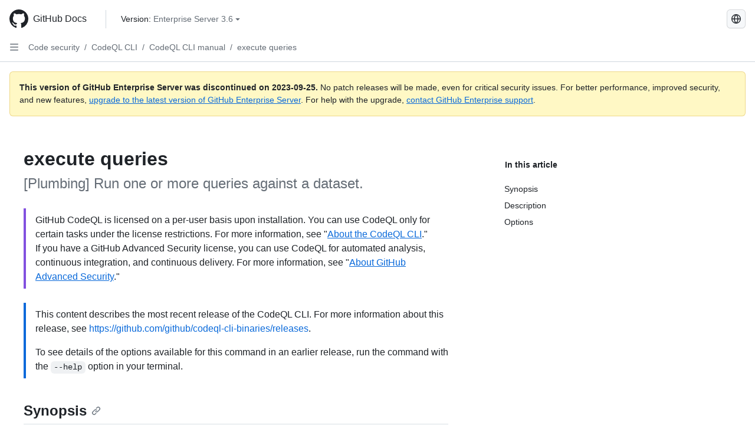

--- FILE ---
content_type: text/html; charset=utf-8
request_url: https://docs.github.com/fr/enterprise-server@3.6/code-security/codeql-cli/codeql-cli-manual/execute-queries
body_size: 29591
content:
<!DOCTYPE html><html data-color-mode="auto" data-light-theme="light" data-dark-theme="dark" lang="fr"><head><meta charset="utf-8"><meta name="viewport" content="width=device-width, initial-scale=1"><link rel="icon" type="image/png" href="https://github.github.com/docs-ghes-3.6/assets/cb-345/images/site/favicon.png"><meta name="google-site-verification" content="c1kuD-K2HIVF635lypcsWPoD4kilo5-jA_wBFyT4uMY"><title>execute queries - GitHub Enterprise Server 3.6 Docs</title><meta name="description" content="[Plumbing] Run one or more queries against a dataset."><link rel="alternate" hreflang="en" href="https://docs.github.com/en/enterprise-server@3.6/code-security/codeql-cli/codeql-cli-manual/execute-queries"><link rel="alternate" hreflang="zh-Hans" href="https://docs.github.com/zh/enterprise-server@3.6/code-security/codeql-cli/codeql-cli-manual/execute-queries"><link rel="alternate" hreflang="es" href="https://docs.github.com/es/enterprise-server@3.6/code-security/codeql-cli/codeql-cli-manual/execute-queries"><link rel="alternate" hreflang="pt" href="https://docs.github.com/pt/enterprise-server@3.6/code-security/codeql-cli/codeql-cli-manual/execute-queries"><link rel="alternate" hreflang="ru" href="https://docs.github.com/ru/enterprise-server@3.6/code-security/codeql-cli/codeql-cli-manual/execute-queries"><link rel="alternate" hreflang="ja" href="https://docs.github.com/ja/enterprise-server@3.6/code-security/codeql-cli/codeql-cli-manual/execute-queries"><link rel="alternate" hreflang="de" href="https://docs.github.com/de/enterprise-server@3.6/code-security/codeql-cli/codeql-cli-manual/execute-queries"><link rel="alternate" hreflang="ko" href="https://docs.github.com/ko/enterprise-server@3.6/code-security/codeql-cli/codeql-cli-manual/execute-queries"><meta name="keywords" content="Advanced Security,Code scanning,CodeQL"><meta name="path-language" content="fr"><meta name="path-version" content="enterprise-server@3.6"><meta name="path-product" content="code-security"><meta name="path-article" content="code-security/codeql-cli/codeql-cli-manual/execute-queries"><meta name="page-type" content="reference"><meta name="page-document-type" content="article"><meta name="status" content="200"><meta property="og:site_name" content="GitHub Docs"><meta property="og:title" content="execute queries - GitHub Enterprise Server 3.6 Docs"><meta property="og:type" content="article"><meta property="og:url" content="http://localhost:4001/fr/enterprise-server@3.6/code-security/codeql-cli/codeql-cli-manual/execute-queries"><meta property="og:image" content="https://github.githubassets.com/images/modules/open_graph/github-logo.png"><meta name="next-head-count" content="28"><link rel="preload" href="https://docs.github.com/enterprise-server@3.6/_next/static/css/ca6f6997bee4216c.css" as="style"><link rel="stylesheet" href="https://docs.github.com/enterprise-server@3.6/_next/static/css/ca6f6997bee4216c.css" data-n-g=""><link rel="preload" href="https://docs.github.com/enterprise-server@3.6/_next/static/css/f63c32da4b610263.css" as="style"><link rel="stylesheet" href="https://docs.github.com/enterprise-server@3.6/_next/static/css/f63c32da4b610263.css" data-n-p=""><noscript data-n-css=""></noscript><script defer="" nomodule="" src="https://docs.github.com/enterprise-server@3.6/_next/static/chunks/polyfills-c67a75d1b6f99dc8.js"></script><script src="https://docs.github.com/enterprise-server@3.6/_next/static/chunks/webpack-a6af39f8632ebd7b.js" defer=""></script><script src="https://docs.github.com/enterprise-server@3.6/_next/static/chunks/framework-2114f3935436c3d0.js" defer=""></script><script src="https://docs.github.com/enterprise-server@3.6/_next/static/chunks/main-3e4f0579b3c043be.js" defer=""></script><script src="https://docs.github.com/enterprise-server@3.6/_next/static/chunks/pages/_app-7767ee330af2376b.js" defer=""></script><script src="https://docs.github.com/enterprise-server@3.6/_next/static/chunks/0e226fb0-598d7db4dc150025.js" defer=""></script><script src="https://docs.github.com/enterprise-server@3.6/_next/static/chunks/1744-cd6b51e691743289.js" defer=""></script><script src="https://docs.github.com/enterprise-server@3.6/_next/static/chunks/8379-be0cacae2c8bc4d9.js" defer=""></script><script src="https://docs.github.com/enterprise-server@3.6/_next/static/chunks/1026-81d24c8cc72ec184.js" defer=""></script><script src="https://docs.github.com/enterprise-server@3.6/_next/static/chunks/2335-e05f1c526b28deb3.js" defer=""></script><script src="https://docs.github.com/enterprise-server@3.6/_next/static/chunks/1303-e5e5913c8cdb76b7.js" defer=""></script><script src="https://docs.github.com/enterprise-server@3.6/_next/static/chunks/8780-008584caef0caadb.js" defer=""></script><script src="https://docs.github.com/enterprise-server@3.6/_next/static/chunks/9610-bea747987e5b1a3e.js" defer=""></script><script src="https://docs.github.com/enterprise-server@3.6/_next/static/chunks/pages/%5BversionId%5D/%5BproductId%5D/%5B...restPage%5D-455558811d690c7b.js" defer=""></script><style data-styled="" data-styled-version="5.3.5">.fJrWVP{border-radius:6px;border:1px solid;border-color:transparent;font-family:inherit;font-weight:500;font-size:14px;cursor:pointer;-webkit-appearance:none;-moz-appearance:none;appearance:none;-webkit-user-select:none;-moz-user-select:none;-ms-user-select:none;user-select:none;-webkit-text-decoration:none;text-decoration:none;text-align:center;display:-webkit-box;display:-webkit-flex;display:-ms-flexbox;display:flex;-webkit-align-items:center;-webkit-box-align:center;-ms-flex-align:center;align-items:center;-webkit-box-pack:justify;-webkit-justify-content:space-between;-ms-flex-pack:justify;justify-content:space-between;height:32px;padding:0 12px;gap:8px;min-width:-webkit-max-content;min-width:-moz-max-content;min-width:max-content;-webkit-transition:80ms cubic-bezier(0.65,0,0.35,1);transition:80ms cubic-bezier(0.65,0,0.35,1);-webkit-transition-property:color,fill,background-color,border-color;transition-property:color,fill,background-color,border-color;color:#0969da;background-color:transparent;box-shadow:none;}/*!sc*/
.fJrWVP:focus:not(:disabled){box-shadow:none;outline:2px solid #0969da;outline-offset:-2px;}/*!sc*/
.fJrWVP:focus:not(:disabled):not(:focus-visible){outline:solid 1px transparent;}/*!sc*/
.fJrWVP:focus-visible:not(:disabled){box-shadow:none;outline:2px solid #0969da;outline-offset:-2px;}/*!sc*/
.fJrWVP[href]{display:-webkit-inline-box;display:-webkit-inline-flex;display:-ms-inline-flexbox;display:inline-flex;}/*!sc*/
.fJrWVP[href]:hover{-webkit-text-decoration:none;text-decoration:none;}/*!sc*/
.fJrWVP:hover{-webkit-transition-duration:80ms;transition-duration:80ms;}/*!sc*/
.fJrWVP:active{-webkit-transition:none;transition:none;}/*!sc*/
.fJrWVP:disabled{cursor:not-allowed;box-shadow:none;color:#8c959f;}/*!sc*/
.fJrWVP:disabled [data-component=ButtonCounter],.fJrWVP:disabled [data-component="leadingVisual"],.fJrWVP:disabled [data-component="trailingAction"]{color:inherit;}/*!sc*/
@media (forced-colors:active){.fJrWVP:focus{outline:solid 1px transparent;}}/*!sc*/
.fJrWVP [data-component=ButtonCounter]{font-size:12px;}/*!sc*/
.fJrWVP[data-component=IconButton]{display:inline-grid;padding:unset;place-content:center;width:32px;min-width:unset;}/*!sc*/
.fJrWVP[data-size="small"]{padding:0 8px;height:28px;gap:4px;font-size:12px;}/*!sc*/
.fJrWVP[data-size="small"] [data-component="text"]{line-height:calc(20 / 12);}/*!sc*/
.fJrWVP[data-size="small"] [data-component=ButtonCounter]{font-size:12px;}/*!sc*/
.fJrWVP[data-size="small"] [data-component="buttonContent"] > :not(:last-child){margin-right:4px;}/*!sc*/
.fJrWVP[data-size="small"][data-component=IconButton]{width:28px;padding:unset;}/*!sc*/
.fJrWVP[data-size="large"]{padding:0 16px;height:40px;gap:8px;}/*!sc*/
.fJrWVP[data-size="large"] [data-component="buttonContent"] > :not(:last-child){margin-right:8px;}/*!sc*/
.fJrWVP[data-size="large"][data-component=IconButton]{width:40px;padding:unset;}/*!sc*/
.fJrWVP[data-block="block"]{width:100%;}/*!sc*/
.fJrWVP [data-component="leadingVisual"]{grid-area:leadingVisual;color:#656d76;}/*!sc*/
.fJrWVP [data-component="text"]{grid-area:text;line-height:calc(20/14);white-space:nowrap;}/*!sc*/
.fJrWVP [data-component="trailingVisual"]{grid-area:trailingVisual;}/*!sc*/
.fJrWVP [data-component="trailingAction"]{margin-right:-4px;color:#656d76;}/*!sc*/
.fJrWVP [data-component="buttonContent"]{-webkit-flex:1 0 auto;-ms-flex:1 0 auto;flex:1 0 auto;display:grid;grid-template-areas:"leadingVisual text trailingVisual";grid-template-columns:min-content minmax(0,auto) min-content;-webkit-align-items:center;-webkit-box-align:center;-ms-flex-align:center;align-items:center;-webkit-align-content:center;-ms-flex-line-pack:center;align-content:center;}/*!sc*/
.fJrWVP [data-component="buttonContent"] > :not(:last-child){margin-right:8px;}/*!sc*/
.fJrWVP:hover:not([disabled]){background-color:#f3f4f6;}/*!sc*/
.fJrWVP:active:not([disabled]){background-color:hsla(220,14%,94%,1);}/*!sc*/
.fJrWVP[aria-expanded=true]{background-color:hsla(220,14%,94%,1);}/*!sc*/
.fJrWVP[data-component="IconButton"][data-no-visuals]{color:#656d76;}/*!sc*/
.fJrWVP[data-no-visuals]{color:#0969da;}/*!sc*/
.fJrWVP:has([data-component="ButtonCounter"]){color:#0969da;}/*!sc*/
.fJrWVP:disabled[data-no-visuals]{color:#8c959f;}/*!sc*/
.fJrWVP:disabled[data-no-visuals] [data-component=ButtonCounter]{color:inherit;}/*!sc*/
.fJrWVP{height:auto;text-align:left;}/*!sc*/
.fJrWVP span:first-child{display:inline;}/*!sc*/
.ckTEwQ{border-radius:6px;border:1px solid;border-color:rgba(31,35,40,0.15);font-family:inherit;font-weight:500;font-size:14px;cursor:pointer;-webkit-appearance:none;-moz-appearance:none;appearance:none;-webkit-user-select:none;-moz-user-select:none;-ms-user-select:none;user-select:none;-webkit-text-decoration:none;text-decoration:none;text-align:center;display:-webkit-box;display:-webkit-flex;display:-ms-flexbox;display:flex;-webkit-align-items:center;-webkit-box-align:center;-ms-flex-align:center;align-items:center;-webkit-box-pack:justify;-webkit-justify-content:space-between;-ms-flex-pack:justify;justify-content:space-between;height:32px;padding:0 12px;gap:8px;min-width:-webkit-max-content;min-width:-moz-max-content;min-width:max-content;-webkit-transition:80ms cubic-bezier(0.65,0,0.35,1);transition:80ms cubic-bezier(0.65,0,0.35,1);-webkit-transition-property:color,fill,background-color,border-color;transition-property:color,fill,background-color,border-color;color:#24292f;background-color:#f6f8fa;box-shadow:0 1px 0 rgba(31,35,40,0.04),inset 0 1px 0 rgba(255,255,255,0.25);}/*!sc*/
.ckTEwQ:focus:not(:disabled){box-shadow:none;outline:2px solid #0969da;outline-offset:-2px;}/*!sc*/
.ckTEwQ:focus:not(:disabled):not(:focus-visible){outline:solid 1px transparent;}/*!sc*/
.ckTEwQ:focus-visible:not(:disabled){box-shadow:none;outline:2px solid #0969da;outline-offset:-2px;}/*!sc*/
.ckTEwQ[href]{display:-webkit-inline-box;display:-webkit-inline-flex;display:-ms-inline-flexbox;display:inline-flex;}/*!sc*/
.ckTEwQ[href]:hover{-webkit-text-decoration:none;text-decoration:none;}/*!sc*/
.ckTEwQ:hover{-webkit-transition-duration:80ms;transition-duration:80ms;}/*!sc*/
.ckTEwQ:active{-webkit-transition:none;transition:none;}/*!sc*/
.ckTEwQ:disabled{cursor:not-allowed;box-shadow:none;color:#8c959f;}/*!sc*/
.ckTEwQ:disabled [data-component=ButtonCounter]{color:inherit;}/*!sc*/
@media (forced-colors:active){.ckTEwQ:focus{outline:solid 1px transparent;}}/*!sc*/
.ckTEwQ [data-component=ButtonCounter]{font-size:12px;}/*!sc*/
.ckTEwQ[data-component=IconButton]{display:inline-grid;padding:unset;place-content:center;width:32px;min-width:unset;}/*!sc*/
.ckTEwQ[data-size="small"]{padding:0 8px;height:28px;gap:4px;font-size:12px;}/*!sc*/
.ckTEwQ[data-size="small"] [data-component="text"]{line-height:calc(20 / 12);}/*!sc*/
.ckTEwQ[data-size="small"] [data-component=ButtonCounter]{font-size:12px;}/*!sc*/
.ckTEwQ[data-size="small"] [data-component="buttonContent"] > :not(:last-child){margin-right:4px;}/*!sc*/
.ckTEwQ[data-size="small"][data-component=IconButton]{width:28px;padding:unset;}/*!sc*/
.ckTEwQ[data-size="large"]{padding:0 16px;height:40px;gap:8px;}/*!sc*/
.ckTEwQ[data-size="large"] [data-component="buttonContent"] > :not(:last-child){margin-right:8px;}/*!sc*/
.ckTEwQ[data-size="large"][data-component=IconButton]{width:40px;padding:unset;}/*!sc*/
.ckTEwQ[data-block="block"]{width:100%;}/*!sc*/
.ckTEwQ [data-component="leadingVisual"]{grid-area:leadingVisual;}/*!sc*/
.ckTEwQ [data-component="text"]{grid-area:text;line-height:calc(20/14);white-space:nowrap;}/*!sc*/
.ckTEwQ [data-component="trailingVisual"]{grid-area:trailingVisual;}/*!sc*/
.ckTEwQ [data-component="trailingAction"]{margin-right:-4px;}/*!sc*/
.ckTEwQ [data-component="buttonContent"]{-webkit-flex:1 0 auto;-ms-flex:1 0 auto;flex:1 0 auto;display:grid;grid-template-areas:"leadingVisual text trailingVisual";grid-template-columns:min-content minmax(0,auto) min-content;-webkit-align-items:center;-webkit-box-align:center;-ms-flex-align:center;align-items:center;-webkit-align-content:center;-ms-flex-line-pack:center;align-content:center;}/*!sc*/
.ckTEwQ [data-component="buttonContent"] > :not(:last-child){margin-right:8px;}/*!sc*/
.ckTEwQ:hover:not([disabled]){background-color:#f3f4f6;border-color:rgba(31,35,40,0.15);}/*!sc*/
.ckTEwQ:active:not([disabled]){background-color:hsla(220,14%,93%,1);border-color:rgba(31,35,40,0.15);}/*!sc*/
.ckTEwQ[aria-expanded=true]{background-color:hsla(220,14%,93%,1);border-color:rgba(31,35,40,0.15);}/*!sc*/
.ckTEwQ [data-component="leadingVisual"],.ckTEwQ [data-component="trailingVisual"],.ckTEwQ [data-component="trailingAction"]{color:#656d76;}/*!sc*/
.ckTEwQ[data-no-visuals="true"]{border-top-left-radius:unset;border-bottom-left-radius:unset;}/*!sc*/
.iDngCn{border-radius:6px;border:1px solid;border-color:rgba(31,35,40,0.15);font-family:inherit;font-weight:500;font-size:14px;cursor:pointer;-webkit-appearance:none;-moz-appearance:none;appearance:none;-webkit-user-select:none;-moz-user-select:none;-ms-user-select:none;user-select:none;-webkit-text-decoration:none;text-decoration:none;text-align:center;display:-webkit-box;display:-webkit-flex;display:-ms-flexbox;display:flex;-webkit-align-items:center;-webkit-box-align:center;-ms-flex-align:center;align-items:center;-webkit-box-pack:justify;-webkit-justify-content:space-between;-ms-flex-pack:justify;justify-content:space-between;height:32px;padding:0 12px;gap:8px;min-width:-webkit-max-content;min-width:-moz-max-content;min-width:max-content;-webkit-transition:80ms cubic-bezier(0.65,0,0.35,1);transition:80ms cubic-bezier(0.65,0,0.35,1);-webkit-transition-property:color,fill,background-color,border-color;transition-property:color,fill,background-color,border-color;color:#24292f;background-color:#f6f8fa;box-shadow:0 1px 0 rgba(31,35,40,0.04),inset 0 1px 0 rgba(255,255,255,0.25);}/*!sc*/
.iDngCn:focus:not(:disabled){box-shadow:none;outline:2px solid #0969da;outline-offset:-2px;}/*!sc*/
.iDngCn:focus:not(:disabled):not(:focus-visible){outline:solid 1px transparent;}/*!sc*/
.iDngCn:focus-visible:not(:disabled){box-shadow:none;outline:2px solid #0969da;outline-offset:-2px;}/*!sc*/
.iDngCn[href]{display:-webkit-inline-box;display:-webkit-inline-flex;display:-ms-inline-flexbox;display:inline-flex;}/*!sc*/
.iDngCn[href]:hover{-webkit-text-decoration:none;text-decoration:none;}/*!sc*/
.iDngCn:hover{-webkit-transition-duration:80ms;transition-duration:80ms;}/*!sc*/
.iDngCn:active{-webkit-transition:none;transition:none;}/*!sc*/
.iDngCn:disabled{cursor:not-allowed;box-shadow:none;color:#8c959f;}/*!sc*/
.iDngCn:disabled [data-component=ButtonCounter]{color:inherit;}/*!sc*/
@media (forced-colors:active){.iDngCn:focus{outline:solid 1px transparent;}}/*!sc*/
.iDngCn [data-component=ButtonCounter]{font-size:12px;}/*!sc*/
.iDngCn[data-component=IconButton]{display:inline-grid;padding:unset;place-content:center;width:32px;min-width:unset;}/*!sc*/
.iDngCn[data-size="small"]{padding:0 8px;height:28px;gap:4px;font-size:12px;}/*!sc*/
.iDngCn[data-size="small"] [data-component="text"]{line-height:calc(20 / 12);}/*!sc*/
.iDngCn[data-size="small"] [data-component=ButtonCounter]{font-size:12px;}/*!sc*/
.iDngCn[data-size="small"] [data-component="buttonContent"] > :not(:last-child){margin-right:4px;}/*!sc*/
.iDngCn[data-size="small"][data-component=IconButton]{width:28px;padding:unset;}/*!sc*/
.iDngCn[data-size="large"]{padding:0 16px;height:40px;gap:8px;}/*!sc*/
.iDngCn[data-size="large"] [data-component="buttonContent"] > :not(:last-child){margin-right:8px;}/*!sc*/
.iDngCn[data-size="large"][data-component=IconButton]{width:40px;padding:unset;}/*!sc*/
.iDngCn[data-block="block"]{width:100%;}/*!sc*/
.iDngCn [data-component="leadingVisual"]{grid-area:leadingVisual;}/*!sc*/
.iDngCn [data-component="text"]{grid-area:text;line-height:calc(20/14);white-space:nowrap;}/*!sc*/
.iDngCn [data-component="trailingVisual"]{grid-area:trailingVisual;}/*!sc*/
.iDngCn [data-component="trailingAction"]{margin-right:-4px;}/*!sc*/
.iDngCn [data-component="buttonContent"]{-webkit-flex:1 0 auto;-ms-flex:1 0 auto;flex:1 0 auto;display:grid;grid-template-areas:"leadingVisual text trailingVisual";grid-template-columns:min-content minmax(0,auto) min-content;-webkit-align-items:center;-webkit-box-align:center;-ms-flex-align:center;align-items:center;-webkit-align-content:center;-ms-flex-line-pack:center;align-content:center;}/*!sc*/
.iDngCn [data-component="buttonContent"] > :not(:last-child){margin-right:8px;}/*!sc*/
.iDngCn:hover:not([disabled]){background-color:#f3f4f6;border-color:rgba(31,35,40,0.15);}/*!sc*/
.iDngCn:active:not([disabled]){background-color:hsla(220,14%,93%,1);border-color:rgba(31,35,40,0.15);}/*!sc*/
.iDngCn[aria-expanded=true]{background-color:hsla(220,14%,93%,1);border-color:rgba(31,35,40,0.15);}/*!sc*/
.iDngCn [data-component="leadingVisual"],.iDngCn [data-component="trailingVisual"],.iDngCn [data-component="trailingAction"]{color:#656d76;}/*!sc*/
.eubRgp{border-radius:6px;border:1px solid;border-color:rgba(31,35,40,0.15);font-family:inherit;font-weight:500;font-size:14px;cursor:pointer;-webkit-appearance:none;-moz-appearance:none;appearance:none;-webkit-user-select:none;-moz-user-select:none;-ms-user-select:none;user-select:none;-webkit-text-decoration:none;text-decoration:none;text-align:center;display:-webkit-box;display:-webkit-flex;display:-ms-flexbox;display:flex;-webkit-align-items:center;-webkit-box-align:center;-ms-flex-align:center;align-items:center;-webkit-box-pack:justify;-webkit-justify-content:space-between;-ms-flex-pack:justify;justify-content:space-between;height:32px;padding:0 12px;gap:8px;min-width:-webkit-max-content;min-width:-moz-max-content;min-width:max-content;-webkit-transition:80ms cubic-bezier(0.65,0,0.35,1);transition:80ms cubic-bezier(0.65,0,0.35,1);-webkit-transition-property:color,fill,background-color,border-color;transition-property:color,fill,background-color,border-color;color:#24292f;background-color:#f6f8fa;box-shadow:0 1px 0 rgba(31,35,40,0.04),inset 0 1px 0 rgba(255,255,255,0.25);}/*!sc*/
.eubRgp:focus:not(:disabled){box-shadow:none;outline:2px solid #0969da;outline-offset:-2px;}/*!sc*/
.eubRgp:focus:not(:disabled):not(:focus-visible){outline:solid 1px transparent;}/*!sc*/
.eubRgp:focus-visible:not(:disabled){box-shadow:none;outline:2px solid #0969da;outline-offset:-2px;}/*!sc*/
.eubRgp[href]{display:-webkit-inline-box;display:-webkit-inline-flex;display:-ms-inline-flexbox;display:inline-flex;}/*!sc*/
.eubRgp[href]:hover{-webkit-text-decoration:none;text-decoration:none;}/*!sc*/
.eubRgp:hover{-webkit-transition-duration:80ms;transition-duration:80ms;}/*!sc*/
.eubRgp:active{-webkit-transition:none;transition:none;}/*!sc*/
.eubRgp:disabled{cursor:not-allowed;box-shadow:none;color:#8c959f;}/*!sc*/
.eubRgp:disabled [data-component=ButtonCounter]{color:inherit;}/*!sc*/
@media (forced-colors:active){.eubRgp:focus{outline:solid 1px transparent;}}/*!sc*/
.eubRgp [data-component=ButtonCounter]{font-size:12px;}/*!sc*/
.eubRgp[data-component=IconButton]{display:inline-grid;padding:unset;place-content:center;width:32px;min-width:unset;}/*!sc*/
.eubRgp[data-size="small"]{padding:0 8px;height:28px;gap:4px;font-size:12px;}/*!sc*/
.eubRgp[data-size="small"] [data-component="text"]{line-height:calc(20 / 12);}/*!sc*/
.eubRgp[data-size="small"] [data-component=ButtonCounter]{font-size:12px;}/*!sc*/
.eubRgp[data-size="small"] [data-component="buttonContent"] > :not(:last-child){margin-right:4px;}/*!sc*/
.eubRgp[data-size="small"][data-component=IconButton]{width:28px;padding:unset;}/*!sc*/
.eubRgp[data-size="large"]{padding:0 16px;height:40px;gap:8px;}/*!sc*/
.eubRgp[data-size="large"] [data-component="buttonContent"] > :not(:last-child){margin-right:8px;}/*!sc*/
.eubRgp[data-size="large"][data-component=IconButton]{width:40px;padding:unset;}/*!sc*/
.eubRgp[data-block="block"]{width:100%;}/*!sc*/
.eubRgp [data-component="leadingVisual"]{grid-area:leadingVisual;}/*!sc*/
.eubRgp [data-component="text"]{grid-area:text;line-height:calc(20/14);white-space:nowrap;}/*!sc*/
.eubRgp [data-component="trailingVisual"]{grid-area:trailingVisual;}/*!sc*/
.eubRgp [data-component="trailingAction"]{margin-right:-4px;}/*!sc*/
.eubRgp [data-component="buttonContent"]{-webkit-flex:1 0 auto;-ms-flex:1 0 auto;flex:1 0 auto;display:grid;grid-template-areas:"leadingVisual text trailingVisual";grid-template-columns:min-content minmax(0,auto) min-content;-webkit-align-items:center;-webkit-box-align:center;-ms-flex-align:center;align-items:center;-webkit-align-content:center;-ms-flex-line-pack:center;align-content:center;}/*!sc*/
.eubRgp [data-component="buttonContent"] > :not(:last-child){margin-right:8px;}/*!sc*/
.eubRgp:hover:not([disabled]){background-color:#f3f4f6;border-color:rgba(31,35,40,0.15);}/*!sc*/
.eubRgp:active:not([disabled]){background-color:hsla(220,14%,93%,1);border-color:rgba(31,35,40,0.15);}/*!sc*/
.eubRgp[aria-expanded=true]{background-color:hsla(220,14%,93%,1);border-color:rgba(31,35,40,0.15);}/*!sc*/
.eubRgp [data-component="leadingVisual"],.eubRgp [data-component="trailingVisual"],.eubRgp [data-component="trailingAction"]{color:#656d76;}/*!sc*/
.eubRgp[data-no-visuals="true"]{display:none;}/*!sc*/
.gIiczF{border-radius:6px;border:1px solid;border-color:rgba(31,35,40,0.15);font-family:inherit;font-weight:500;font-size:14px;cursor:pointer;-webkit-appearance:none;-moz-appearance:none;appearance:none;-webkit-user-select:none;-moz-user-select:none;-ms-user-select:none;user-select:none;-webkit-text-decoration:none;text-decoration:none;text-align:center;display:-webkit-box;display:-webkit-flex;display:-ms-flexbox;display:flex;-webkit-align-items:center;-webkit-box-align:center;-ms-flex-align:center;align-items:center;-webkit-box-pack:justify;-webkit-justify-content:space-between;-ms-flex-pack:justify;justify-content:space-between;height:32px;padding:0 12px;gap:8px;min-width:-webkit-max-content;min-width:-moz-max-content;min-width:max-content;-webkit-transition:80ms cubic-bezier(0.65,0,0.35,1);transition:80ms cubic-bezier(0.65,0,0.35,1);-webkit-transition-property:color,fill,background-color,border-color;transition-property:color,fill,background-color,border-color;color:#24292f;background-color:#f6f8fa;box-shadow:0 1px 0 rgba(31,35,40,0.04),inset 0 1px 0 rgba(255,255,255,0.25);}/*!sc*/
.gIiczF:focus:not(:disabled){box-shadow:none;outline:2px solid #0969da;outline-offset:-2px;}/*!sc*/
.gIiczF:focus:not(:disabled):not(:focus-visible){outline:solid 1px transparent;}/*!sc*/
.gIiczF:focus-visible:not(:disabled){box-shadow:none;outline:2px solid #0969da;outline-offset:-2px;}/*!sc*/
.gIiczF[href]{display:-webkit-inline-box;display:-webkit-inline-flex;display:-ms-inline-flexbox;display:inline-flex;}/*!sc*/
.gIiczF[href]:hover{-webkit-text-decoration:none;text-decoration:none;}/*!sc*/
.gIiczF:hover{-webkit-transition-duration:80ms;transition-duration:80ms;}/*!sc*/
.gIiczF:active{-webkit-transition:none;transition:none;}/*!sc*/
.gIiczF:disabled{cursor:not-allowed;box-shadow:none;color:#8c959f;}/*!sc*/
.gIiczF:disabled [data-component=ButtonCounter]{color:inherit;}/*!sc*/
@media (forced-colors:active){.gIiczF:focus{outline:solid 1px transparent;}}/*!sc*/
.gIiczF [data-component=ButtonCounter]{font-size:12px;}/*!sc*/
.gIiczF[data-component=IconButton]{display:inline-grid;padding:unset;place-content:center;width:32px;min-width:unset;}/*!sc*/
.gIiczF[data-size="small"]{padding:0 8px;height:28px;gap:4px;font-size:12px;}/*!sc*/
.gIiczF[data-size="small"] [data-component="text"]{line-height:calc(20 / 12);}/*!sc*/
.gIiczF[data-size="small"] [data-component=ButtonCounter]{font-size:12px;}/*!sc*/
.gIiczF[data-size="small"] [data-component="buttonContent"] > :not(:last-child){margin-right:4px;}/*!sc*/
.gIiczF[data-size="small"][data-component=IconButton]{width:28px;padding:unset;}/*!sc*/
.gIiczF[data-size="large"]{padding:0 16px;height:40px;gap:8px;}/*!sc*/
.gIiczF[data-size="large"] [data-component="buttonContent"] > :not(:last-child){margin-right:8px;}/*!sc*/
.gIiczF[data-size="large"][data-component=IconButton]{width:40px;padding:unset;}/*!sc*/
.gIiczF[data-block="block"]{width:100%;}/*!sc*/
.gIiczF [data-component="leadingVisual"]{grid-area:leadingVisual;}/*!sc*/
.gIiczF [data-component="text"]{grid-area:text;line-height:calc(20/14);white-space:nowrap;}/*!sc*/
.gIiczF [data-component="trailingVisual"]{grid-area:trailingVisual;}/*!sc*/
.gIiczF [data-component="trailingAction"]{margin-right:-4px;}/*!sc*/
.gIiczF [data-component="buttonContent"]{-webkit-flex:1 0 auto;-ms-flex:1 0 auto;flex:1 0 auto;display:grid;grid-template-areas:"leadingVisual text trailingVisual";grid-template-columns:min-content minmax(0,auto) min-content;-webkit-align-items:center;-webkit-box-align:center;-ms-flex-align:center;align-items:center;-webkit-align-content:center;-ms-flex-line-pack:center;align-content:center;}/*!sc*/
.gIiczF [data-component="buttonContent"] > :not(:last-child){margin-right:8px;}/*!sc*/
.gIiczF:hover:not([disabled]){background-color:#f3f4f6;border-color:rgba(31,35,40,0.15);}/*!sc*/
.gIiczF:active:not([disabled]){background-color:hsla(220,14%,93%,1);border-color:rgba(31,35,40,0.15);}/*!sc*/
.gIiczF[aria-expanded=true]{background-color:hsla(220,14%,93%,1);border-color:rgba(31,35,40,0.15);}/*!sc*/
.gIiczF [data-component="leadingVisual"],.gIiczF [data-component="trailingVisual"],.gIiczF [data-component="trailingAction"]{color:#656d76;}/*!sc*/
.gIiczF[data-no-visuals="true"]{margin-left:16px;}/*!sc*/
@media (min-width:768px){.gIiczF[data-no-visuals="true"]{margin-left:0;}}/*!sc*/
@media (min-width:1012px){.gIiczF[data-no-visuals="true"]{display:none;}}/*!sc*/
.bzxvym{border-radius:6px;border:1px solid;border-color:transparent;font-family:inherit;font-weight:500;font-size:14px;cursor:pointer;-webkit-appearance:none;-moz-appearance:none;appearance:none;-webkit-user-select:none;-moz-user-select:none;-ms-user-select:none;user-select:none;-webkit-text-decoration:none;text-decoration:none;text-align:center;display:-webkit-box;display:-webkit-flex;display:-ms-flexbox;display:flex;-webkit-align-items:center;-webkit-box-align:center;-ms-flex-align:center;align-items:center;-webkit-box-pack:justify;-webkit-justify-content:space-between;-ms-flex-pack:justify;justify-content:space-between;height:32px;padding:0 12px;gap:8px;min-width:-webkit-max-content;min-width:-moz-max-content;min-width:max-content;-webkit-transition:80ms cubic-bezier(0.65,0,0.35,1);transition:80ms cubic-bezier(0.65,0,0.35,1);-webkit-transition-property:color,fill,background-color,border-color;transition-property:color,fill,background-color,border-color;color:#0969da;background-color:transparent;box-shadow:none;}/*!sc*/
.bzxvym:focus:not(:disabled){box-shadow:none;outline:2px solid #0969da;outline-offset:-2px;}/*!sc*/
.bzxvym:focus:not(:disabled):not(:focus-visible){outline:solid 1px transparent;}/*!sc*/
.bzxvym:focus-visible:not(:disabled){box-shadow:none;outline:2px solid #0969da;outline-offset:-2px;}/*!sc*/
.bzxvym[href]{display:-webkit-inline-box;display:-webkit-inline-flex;display:-ms-inline-flexbox;display:inline-flex;}/*!sc*/
.bzxvym[href]:hover{-webkit-text-decoration:none;text-decoration:none;}/*!sc*/
.bzxvym:hover{-webkit-transition-duration:80ms;transition-duration:80ms;}/*!sc*/
.bzxvym:active{-webkit-transition:none;transition:none;}/*!sc*/
.bzxvym:disabled{cursor:not-allowed;box-shadow:none;color:#8c959f;}/*!sc*/
.bzxvym:disabled [data-component=ButtonCounter],.bzxvym:disabled [data-component="leadingVisual"],.bzxvym:disabled [data-component="trailingAction"]{color:inherit;}/*!sc*/
@media (forced-colors:active){.bzxvym:focus{outline:solid 1px transparent;}}/*!sc*/
.bzxvym [data-component=ButtonCounter]{font-size:12px;}/*!sc*/
.bzxvym[data-component=IconButton]{display:inline-grid;padding:unset;place-content:center;width:32px;min-width:unset;}/*!sc*/
.bzxvym[data-size="small"]{padding:0 8px;height:28px;gap:4px;font-size:12px;}/*!sc*/
.bzxvym[data-size="small"] [data-component="text"]{line-height:calc(20 / 12);}/*!sc*/
.bzxvym[data-size="small"] [data-component=ButtonCounter]{font-size:12px;}/*!sc*/
.bzxvym[data-size="small"] [data-component="buttonContent"] > :not(:last-child){margin-right:4px;}/*!sc*/
.bzxvym[data-size="small"][data-component=IconButton]{width:28px;padding:unset;}/*!sc*/
.bzxvym[data-size="large"]{padding:0 16px;height:40px;gap:8px;}/*!sc*/
.bzxvym[data-size="large"] [data-component="buttonContent"] > :not(:last-child){margin-right:8px;}/*!sc*/
.bzxvym[data-size="large"][data-component=IconButton]{width:40px;padding:unset;}/*!sc*/
.bzxvym[data-block="block"]{width:100%;}/*!sc*/
.bzxvym [data-component="leadingVisual"]{grid-area:leadingVisual;color:#656d76;}/*!sc*/
.bzxvym [data-component="text"]{grid-area:text;line-height:calc(20/14);white-space:nowrap;}/*!sc*/
.bzxvym [data-component="trailingVisual"]{grid-area:trailingVisual;}/*!sc*/
.bzxvym [data-component="trailingAction"]{margin-right:-4px;color:#656d76;}/*!sc*/
.bzxvym [data-component="buttonContent"]{-webkit-flex:1 0 auto;-ms-flex:1 0 auto;flex:1 0 auto;display:grid;grid-template-areas:"leadingVisual text trailingVisual";grid-template-columns:min-content minmax(0,auto) min-content;-webkit-align-items:center;-webkit-box-align:center;-ms-flex-align:center;align-items:center;-webkit-align-content:center;-ms-flex-line-pack:center;align-content:center;}/*!sc*/
.bzxvym [data-component="buttonContent"] > :not(:last-child){margin-right:8px;}/*!sc*/
.bzxvym:hover:not([disabled]){background-color:#f3f4f6;}/*!sc*/
.bzxvym:active:not([disabled]){background-color:hsla(220,14%,94%,1);}/*!sc*/
.bzxvym[aria-expanded=true]{background-color:hsla(220,14%,94%,1);}/*!sc*/
.bzxvym[data-component="IconButton"][data-no-visuals]{color:#656d76;}/*!sc*/
.bzxvym[data-no-visuals]{color:#0969da;}/*!sc*/
.bzxvym:has([data-component="ButtonCounter"]){color:#0969da;}/*!sc*/
.bzxvym:disabled[data-no-visuals]{color:#8c959f;}/*!sc*/
.bzxvym:disabled[data-no-visuals] [data-component=ButtonCounter]{color:inherit;}/*!sc*/
data-styled.g3[id="types__StyledButton-sc-ws60qy-0"]{content:"fJrWVP,ckTEwQ,iDngCn,eubRgp,gIiczF,bzxvym,"}/*!sc*/
.cEhRXB{-webkit-box-pack:center;-webkit-justify-content:center;-ms-flex-pack:center;justify-content:center;}/*!sc*/
.dmdEgz{display:-webkit-box;display:-webkit-flex;display:-ms-flexbox;display:flex;pointer-events:none;}/*!sc*/
.Ywlla{list-style:none;}/*!sc*/
.hROlum{display:-webkit-box;display:-webkit-flex;display:-ms-flexbox;display:flex;-webkit-flex-direction:column;-ms-flex-direction:column;flex-direction:column;-webkit-box-flex:1;-webkit-flex-grow:1;-ms-flex-positive:1;flex-grow:1;min-width:0;}/*!sc*/
.cUxMoC{display:-webkit-box;display:-webkit-flex;display:-ms-flexbox;display:flex;-webkit-box-flex:1;-webkit-flex-grow:1;-ms-flex-positive:1;flex-grow:1;}/*!sc*/
.iGPchh{-webkit-box-flex:1;-webkit-flex-grow:1;-ms-flex-positive:1;flex-grow:1;font-weight:400;}/*!sc*/
.bQYDur{height:20px;-webkit-flex-shrink:0;-ms-flex-negative:0;flex-shrink:0;color:#656d76;margin-left:8px;font-weight:initial;}/*!sc*/
[data-variant="danger"]:hover .Box-sc-g0xbh4-0,[data-variant="danger"]:active .bQYDur{color:#1F2328;}/*!sc*/
.gMkIpo{padding:0;margin:0;display:none;}/*!sc*/
.gMkIpo *{font-size:14px;}/*!sc*/
.enEvIH{padding:0;margin:0;display:block;}/*!sc*/
.enEvIH *{font-size:14px;}/*!sc*/
.eQiQea{grid-area:topper;}/*!sc*/
.giVcWX{-webkit-align-self:flex-start;-ms-flex-item-align:start;align-self:flex-start;grid-area:sidebar;}/*!sc*/
.ijSsTo{grid-area:intro;}/*!sc*/
.kohLxz{grid-area:content;}/*!sc*/
data-styled.g4[id="Box-sc-g0xbh4-0"]{content:"cEhRXB,dmdEgz,Ywlla,hROlum,cUxMoC,iGPchh,bQYDur,gMkIpo,enEvIH,eQiQea,giVcWX,ijSsTo,kohLxz,"}/*!sc*/
.daAEFx{-webkit-transform:rotate(0deg);-ms-transform:rotate(0deg);transform:rotate(0deg);}/*!sc*/
.gzcJGA{-webkit-transform:rotate(180deg);-ms-transform:rotate(180deg);transform:rotate(180deg);}/*!sc*/
data-styled.g8[id="Octicon-sc-9kayk9-0"]{content:"daAEFx,gzcJGA,"}/*!sc*/
.hgjakc{margin:0;padding-inline-start:0;padding-top:8px;padding-bottom:8px;}/*!sc*/
data-styled.g23[id="List__ListBox-sc-1x7olzq-0"]{content:"hgjakc,"}/*!sc*/
.hUzceA{position:relative;display:-webkit-box;display:-webkit-flex;display:-ms-flexbox;display:flex;padding-left:8px;padding-right:8px;padding-top:6px;padding-bottom:6px;line-height:20px;min-height:5px;margin-left:8px;margin-right:8px;border-radius:6px;-webkit-transition:background 33.333ms linear;transition:background 33.333ms linear;color:#1F2328;cursor:pointer;-webkit-appearance:none;-moz-appearance:none;appearance:none;background:unset;border:unset;width:calc(100% - 16px);font-family:unset;text-align:unset;margin-top:unset;margin-bottom:unset;}/*!sc*/
.hUzceA[aria-disabled]{cursor:not-allowed;}/*!sc*/
.hUzceA[aria-disabled] [data-component="ActionList.Checkbox"]{background-color:var(--color-input-disabled-bg,rgba(175,184,193,0.2));border-color:var(--color-input-disabled-bg,rgba(175,184,193,0.2));}/*!sc*/
@media (hover:hover) and (pointer:fine){.hUzceA:hover:not([aria-disabled]){background-color:rgba(208,215,222,0.32);color:#1F2328;}.hUzceA:focus-visible,.hUzceA > a:focus-visible{outline:none;border:2 solid;box-shadow:0 0 0 2px #0969da;}.hUzceA:active:not([aria-disabled]){background-color:rgba(208,215,222,0.48);color:#1F2328;}}/*!sc*/
@media (forced-colors:active){.hUzceA:focus{outline:solid 1px transparent !important;}}/*!sc*/
.hUzceA [data-component="ActionList.Item--DividerContainer"]{position:relative;}/*!sc*/
.hUzceA [data-component="ActionList.Item--DividerContainer"]::before{content:" ";display:block;position:absolute;width:100%;top:-7px;border:0 solid;border-top-width:0;border-color:var(--divider-color,transparent);}/*!sc*/
.hUzceA:not(:first-of-type){--divider-color:rgba(208,215,222,0.48);}/*!sc*/
[data-component="ActionList.Divider"] + .Item__LiBox-sc-yeql7o-0{--divider-color:transparent !important;}/*!sc*/
.hUzceA:hover:not([aria-disabled]),.hUzceA:focus:not([aria-disabled]),.hUzceA[data-focus-visible-added]:not([aria-disabled]){--divider-color:transparent;}/*!sc*/
.hUzceA:hover:not([aria-disabled]) + .Item__LiBox-sc-yeql7o-0,.hUzceA[data-focus-visible-added] + li{--divider-color:transparent;}/*!sc*/
.bcdRxb{position:relative;display:-webkit-box;display:-webkit-flex;display:-ms-flexbox;display:flex;padding-left:0;padding-right:0;font-size:14px;padding-top:0;padding-bottom:0;line-height:20px;min-height:5px;margin-left:8px;margin-right:8px;border-radius:6px;-webkit-transition:background 33.333ms linear;transition:background 33.333ms linear;color:#1F2328;cursor:pointer;-webkit-appearance:none;-moz-appearance:none;appearance:none;background:unset;border:unset;width:calc(100% - 16px);font-family:unset;text-align:unset;margin-top:unset;margin-bottom:unset;}/*!sc*/
.bcdRxb[aria-disabled]{cursor:not-allowed;}/*!sc*/
.bcdRxb[aria-disabled] [data-component="ActionList.Checkbox"]{background-color:var(--color-input-disabled-bg,rgba(175,184,193,0.2));border-color:var(--color-input-disabled-bg,rgba(175,184,193,0.2));}/*!sc*/
@media (hover:hover) and (pointer:fine){.bcdRxb:hover:not([aria-disabled]){background-color:rgba(208,215,222,0.32);color:#1F2328;}.bcdRxb:focus-visible,.bcdRxb > a:focus-visible{outline:none;border:2 solid;box-shadow:0 0 0 2px #0969da;}.bcdRxb:active:not([aria-disabled]){background-color:rgba(208,215,222,0.48);color:#1F2328;}}/*!sc*/
@media (forced-colors:active){.bcdRxb:focus{outline:solid 1px transparent !important;}}/*!sc*/
.bcdRxb [data-component="ActionList.Item--DividerContainer"]{position:relative;}/*!sc*/
.bcdRxb [data-component="ActionList.Item--DividerContainer"]::before{content:" ";display:block;position:absolute;width:100%;top:-7px;border:0 solid;border-top-width:0;border-color:var(--divider-color,transparent);}/*!sc*/
.bcdRxb:not(:first-of-type){--divider-color:rgba(208,215,222,0.48);}/*!sc*/
[data-component="ActionList.Divider"] + .Item__LiBox-sc-yeql7o-0{--divider-color:transparent !important;}/*!sc*/
.bcdRxb:hover:not([aria-disabled]),.bcdRxb:focus:not([aria-disabled]),.bcdRxb[data-focus-visible-added]:not([aria-disabled]){--divider-color:transparent;}/*!sc*/
.bcdRxb:hover:not([aria-disabled]) + .Item__LiBox-sc-yeql7o-0,.bcdRxb[data-focus-visible-added] + li{--divider-color:transparent;}/*!sc*/
.tHGBi{position:relative;display:-webkit-box;display:-webkit-flex;display:-ms-flexbox;display:flex;padding-left:16px;padding-right:8px;font-size:12px;padding-top:6px;padding-bottom:6px;line-height:20px;min-height:5px;margin-left:8px;margin-right:8px;border-radius:6px;-webkit-transition:background 33.333ms linear;transition:background 33.333ms linear;color:#1F2328;cursor:pointer;-webkit-appearance:none;-moz-appearance:none;appearance:none;background:unset;border:unset;width:calc(100% - 16px);font-family:unset;text-align:unset;margin-top:unset;margin-bottom:unset;}/*!sc*/
.tHGBi[aria-disabled]{cursor:not-allowed;}/*!sc*/
.tHGBi[aria-disabled] [data-component="ActionList.Checkbox"]{background-color:var(--color-input-disabled-bg,rgba(175,184,193,0.2));border-color:var(--color-input-disabled-bg,rgba(175,184,193,0.2));}/*!sc*/
@media (hover:hover) and (pointer:fine){.tHGBi:hover:not([aria-disabled]){background-color:rgba(208,215,222,0.32);color:#1F2328;}.tHGBi:focus-visible,.tHGBi > a:focus-visible{outline:none;border:2 solid;box-shadow:0 0 0 2px #0969da;}.tHGBi:active:not([aria-disabled]){background-color:rgba(208,215,222,0.48);color:#1F2328;}}/*!sc*/
@media (forced-colors:active){.tHGBi:focus{outline:solid 1px transparent !important;}}/*!sc*/
.tHGBi [data-component="ActionList.Item--DividerContainer"]{position:relative;}/*!sc*/
.tHGBi [data-component="ActionList.Item--DividerContainer"]::before{content:" ";display:block;position:absolute;width:100%;top:-7px;border:0 solid;border-top-width:0;border-color:var(--divider-color,transparent);}/*!sc*/
.tHGBi:not(:first-of-type){--divider-color:rgba(208,215,222,0.48);}/*!sc*/
[data-component="ActionList.Divider"] + .Item__LiBox-sc-yeql7o-0{--divider-color:transparent !important;}/*!sc*/
.tHGBi:hover:not([aria-disabled]),.tHGBi:focus:not([aria-disabled]),.tHGBi[data-focus-visible-added]:not([aria-disabled]){--divider-color:transparent;}/*!sc*/
.tHGBi:hover:not([aria-disabled]) + .Item__LiBox-sc-yeql7o-0,.tHGBi[data-focus-visible-added] + li{--divider-color:transparent;}/*!sc*/
.kfCNnm{position:relative;display:-webkit-box;display:-webkit-flex;display:-ms-flexbox;display:flex;padding-left:0;padding-right:0;font-size:14px;padding-top:0;padding-bottom:0;line-height:20px;min-height:5px;margin-left:8px;margin-right:8px;border-radius:6px;-webkit-transition:background 33.333ms linear;transition:background 33.333ms linear;color:#1F2328;cursor:pointer;-webkit-appearance:none;-moz-appearance:none;appearance:none;background:unset;border:unset;width:calc(100% - 16px);font-family:unset;text-align:unset;margin-top:unset;margin-bottom:unset;font-weight:600;background-color:rgba(208,215,222,0.24);}/*!sc*/
.kfCNnm[aria-disabled]{cursor:not-allowed;}/*!sc*/
.kfCNnm[aria-disabled] [data-component="ActionList.Checkbox"]{background-color:var(--color-input-disabled-bg,rgba(175,184,193,0.2));border-color:var(--color-input-disabled-bg,rgba(175,184,193,0.2));}/*!sc*/
@media (hover:hover) and (pointer:fine){.kfCNnm:hover:not([aria-disabled]){background-color:rgba(208,215,222,0.32);color:#1F2328;}.kfCNnm:focus-visible,.kfCNnm > a:focus-visible{outline:none;border:2 solid;box-shadow:0 0 0 2px #0969da;}.kfCNnm:active:not([aria-disabled]){background-color:rgba(208,215,222,0.48);color:#1F2328;}}/*!sc*/
@media (forced-colors:active){.kfCNnm:focus{outline:solid 1px transparent !important;}}/*!sc*/
.kfCNnm [data-component="ActionList.Item--DividerContainer"]{position:relative;}/*!sc*/
.kfCNnm [data-component="ActionList.Item--DividerContainer"]::before{content:" ";display:block;position:absolute;width:100%;top:-7px;border:0 solid;border-top-width:0;border-color:var(--divider-color,transparent);}/*!sc*/
.kfCNnm:not(:first-of-type){--divider-color:rgba(208,215,222,0.48);}/*!sc*/
[data-component="ActionList.Divider"] + .Item__LiBox-sc-yeql7o-0{--divider-color:transparent !important;}/*!sc*/
.kfCNnm:hover:not([aria-disabled]),.kfCNnm:focus:not([aria-disabled]),.kfCNnm[data-focus-visible-added]:not([aria-disabled]){--divider-color:transparent;}/*!sc*/
.kfCNnm:hover:not([aria-disabled]) + .Item__LiBox-sc-yeql7o-0,.kfCNnm[data-focus-visible-added] + li{--divider-color:transparent;}/*!sc*/
.kfCNnm::after{position:absolute;top:calc(50% - 12px);left:-8px;width:4px;height:24px;content:"";background-color:#0969da;border-radius:6px;}/*!sc*/
data-styled.g25[id="Item__LiBox-sc-yeql7o-0"]{content:"hUzceA,bcdRxb,tHGBi,kfCNnm,"}/*!sc*/
.cyYuMS{color:#0969da;-webkit-text-decoration:none;text-decoration:none;padding-left:16px;padding-right:8px;padding-top:6px;padding-bottom:6px;display:-webkit-box;display:-webkit-flex;display:-ms-flexbox;display:flex;-webkit-box-flex:1;-webkit-flex-grow:1;-ms-flex-positive:1;flex-grow:1;border-radius:6px;color:inherit;font-size:12px;font-weight:400;}/*!sc*/
.cyYuMS:hover{-webkit-text-decoration:underline;text-decoration:underline;}/*!sc*/
.cyYuMS:is(button){display:inline-block;padding:0;font-size:inherit;white-space:nowrap;cursor:pointer;-webkit-user-select:none;-moz-user-select:none;-ms-user-select:none;user-select:none;background-color:transparent;border:0;-webkit-appearance:none;-moz-appearance:none;appearance:none;}/*!sc*/
.cyYuMS:hover{color:inherit;-webkit-text-decoration:none;text-decoration:none;}/*!sc*/
.cOkRrb{color:#0969da;-webkit-text-decoration:none;text-decoration:none;padding-left:24px;padding-right:8px;padding-top:6px;padding-bottom:6px;display:-webkit-box;display:-webkit-flex;display:-ms-flexbox;display:flex;-webkit-box-flex:1;-webkit-flex-grow:1;-ms-flex-positive:1;flex-grow:1;border-radius:6px;color:inherit;font-size:12px;font-weight:400;}/*!sc*/
.cOkRrb:hover{-webkit-text-decoration:underline;text-decoration:underline;}/*!sc*/
.cOkRrb:is(button){display:inline-block;padding:0;font-size:inherit;white-space:nowrap;cursor:pointer;-webkit-user-select:none;-moz-user-select:none;-ms-user-select:none;user-select:none;background-color:transparent;border:0;-webkit-appearance:none;-moz-appearance:none;appearance:none;}/*!sc*/
.cOkRrb:hover{color:inherit;-webkit-text-decoration:none;text-decoration:none;}/*!sc*/
.NyjZv{color:#0969da;-webkit-text-decoration:none;text-decoration:none;padding-left:8px;padding-right:8px;padding-top:6px;padding-bottom:6px;display:-webkit-box;display:-webkit-flex;display:-ms-flexbox;display:flex;-webkit-box-flex:1;-webkit-flex-grow:1;-ms-flex-positive:1;flex-grow:1;border-radius:6px;color:inherit;}/*!sc*/
.NyjZv:hover{-webkit-text-decoration:underline;text-decoration:underline;}/*!sc*/
.NyjZv:is(button){display:inline-block;padding:0;font-size:inherit;white-space:nowrap;cursor:pointer;-webkit-user-select:none;-moz-user-select:none;-ms-user-select:none;user-select:none;background-color:transparent;border:0;-webkit-appearance:none;-moz-appearance:none;appearance:none;}/*!sc*/
.NyjZv:hover{color:inherit;-webkit-text-decoration:none;text-decoration:none;}/*!sc*/
data-styled.g26[id="Link__StyledLink-sc-14289xe-0"]{content:"cyYuMS,cOkRrb,NyjZv,"}/*!sc*/
.bwNwji{font-size:14px;line-height:20px;color:#1F2328;vertical-align:middle;background-color:#ffffff;border:1px solid var(--control-borderColor-rest,#d0d7de);border-radius:6px;outline:none;box-shadow:inset 0 1px 0 rgba(208,215,222,0.2);display:-webkit-inline-box;display:-webkit-inline-flex;display:-ms-inline-flexbox;display:inline-flex;-webkit-align-items:stretch;-webkit-box-align:stretch;-ms-flex-align:stretch;align-items:stretch;min-height:32px;width:100%;height:2rem;-webkit-transition:width 0.3s ease-in-out;transition:width 0.3s ease-in-out;border-bottom-right-radius:unset;border-top-right-radius:unset;border-right:none;min-width:15rem;}/*!sc*/
.bwNwji input,.bwNwji textarea{cursor:text;}/*!sc*/
.bwNwji select{cursor:pointer;}/*!sc*/
.bwNwji::-webkit-input-placeholder{color:#6e7781;}/*!sc*/
.bwNwji::-moz-placeholder{color:#6e7781;}/*!sc*/
.bwNwji:-ms-input-placeholder{color:#6e7781;}/*!sc*/
.bwNwji::placeholder{color:#6e7781;}/*!sc*/
.bwNwji:focus-within{border-color:#0969da;outline:none;box-shadow:inset 0 0 0 1px #0969da;}/*!sc*/
.bwNwji > textarea{padding:12px;}/*!sc*/
@media (min-width:768px){.bwNwji{font-size:14px;}}/*!sc*/
data-styled.g38[id="TextInputWrapper__TextInputBaseWrapper-sc-1mqhpbi-0"]{content:"bwNwji,"}/*!sc*/
.iAxABo{background-repeat:no-repeat;background-position:right 8px center;padding-left:0;padding-right:0;width:100%;height:2rem;-webkit-transition:width 0.3s ease-in-out;transition:width 0.3s ease-in-out;border-bottom-right-radius:unset;border-top-right-radius:unset;border-right:none;min-width:15rem;}/*!sc*/
.iAxABo > :not(:last-child){margin-right:8px;}/*!sc*/
.iAxABo .TextInput-icon,.iAxABo .TextInput-action{-webkit-align-self:center;-ms-flex-item-align:center;align-self:center;color:#656d76;-webkit-flex-shrink:0;-ms-flex-negative:0;flex-shrink:0;}/*!sc*/
.iAxABo > input,.iAxABo > select{padding-left:12px;padding-right:12px;}/*!sc*/
data-styled.g39[id="TextInputWrapper-sc-1mqhpbi-1"]{content:"iAxABo,"}/*!sc*/
.jvumlb{border:0;font-size:inherit;font-family:inherit;background-color:transparent;-webkit-appearance:none;color:inherit;width:100%;}/*!sc*/
.jvumlb:focus{outline:0;}/*!sc*/
data-styled.g54[id="UnstyledTextInput-sc-14ypya-0"]{content:"jvumlb,"}/*!sc*/
.eHGBLZ{position:relative;color:#1F2328;padding:16px;border-style:solid;border-width:1px;border-radius:6px;margin-top:0;color:#1F2328;background-color:#fff8c5;border-color:rgba(212,167,44,0.4);}/*!sc*/
.eHGBLZ p:last-child{margin-bottom:0;}/*!sc*/
.eHGBLZ svg{margin-right:8px;}/*!sc*/
.eHGBLZ svg{color:#9a6700;}/*!sc*/
data-styled.g88[id="Flash__StyledFlash-sc-hzrzfc-0"]{content:"eHGBLZ,"}/*!sc*/
.cOfQQy{font-weight:600;font-size:32px;margin:0;font-size:14px;}/*!sc*/
data-styled.g92[id="Heading__StyledHeading-sc-1c1dgg0-0"]{content:"cOfQQy,"}/*!sc*/
</style></head><body><div id="__next"><a href="#main-content" class="visually-hidden skip-button color-bg-accent-emphasis color-fg-on-emphasis">Skip to main content</a><div data-container="header" class="border-bottom d-unset color-border-muted no-print z-3 color-bg-default Header_header__frpqb"><div></div><header class="color-bg-default p-2 position-sticky top-0 z-1 border-bottom" role="banner" aria-label="Main"><div class="d-flex flex-justify-between p-2 flex-items-center flex-wrap" data-testid="desktop-header"><div tabindex="-1" class="Header_logoWithClosedSearch__zhF6Q" id="github-logo"><a rel="" class="d-flex flex-items-center color-fg-default no-underline mr-3" href="/fr/enterprise-server@3.6"><svg aria-hidden="true" focusable="false" role="img" class="octicon octicon-mark-github" viewBox="0 0 16 16" width="32" height="32" fill="currentColor" style="display:inline-block;user-select:none;vertical-align:text-bottom;overflow:visible"><path d="M8 0c4.42 0 8 3.58 8 8a8.013 8.013 0 0 1-5.45 7.59c-.4.08-.55-.17-.55-.38 0-.27.01-1.13.01-2.2 0-.75-.25-1.23-.54-1.48 1.78-.2 3.65-.88 3.65-3.95 0-.88-.31-1.59-.82-2.15.08-.2.36-1.02-.08-2.12 0 0-.67-.22-2.2.82-.64-.18-1.32-.27-2-.27-.68 0-1.36.09-2 .27-1.53-1.03-2.2-.82-2.2-.82-.44 1.1-.16 1.92-.08 2.12-.51.56-.82 1.28-.82 2.15 0 3.06 1.86 3.75 3.64 3.95-.23.2-.44.55-.51 1.07-.46.21-1.61.55-2.33-.66-.15-.24-.6-.83-1.23-.82-.67.01-.27.38.01.53.34.19.73.9.82 1.13.16.45.68 1.31 2.69.94 0 .67.01 1.3.01 1.49 0 .21-.15.45-.55.38A7.995 7.995 0 0 1 0 8c0-4.42 3.58-8 8-8Z"></path></svg><span class="h4 text-semibold ml-2 mr-3">GitHub Docs</span></a><div class="hide-sm border-left pl-3"><div data-testid="version-picker" class=""><button type="button" aria-label="Select GitHub product version: current version is enterprise-server@3.6" class="types__StyledButton-sc-ws60qy-0 fJrWVP color-fg-default width-full p-1 pl-2 pr-2" id=":R9cr6:" aria-haspopup="true" tabindex="0"><span data-component="buttonContent" class="Box-sc-g0xbh4-0 cEhRXB"><span data-component="text"><span style="white-space:pre-wrap">Version: </span><span class="f5 color-fg-muted text-normal" data-testid="field">Enterprise Server 3.6</span></span></span><span data-component="trailingAction" class="Box-sc-g0xbh4-0 dmdEgz"><svg aria-hidden="true" focusable="false" role="img" class="octicon octicon-triangle-down" viewBox="0 0 16 16" width="16" height="16" fill="currentColor" style="display:inline-block;user-select:none;vertical-align:text-bottom;overflow:visible"><path d="m4.427 7.427 3.396 3.396a.25.25 0 0 0 .354 0l3.396-3.396A.25.25 0 0 0 11.396 7H4.604a.25.25 0 0 0-.177.427Z"></path></svg></span></button></div></div></div><div class="d-flex flex-items-center"><div class="Header_searchContainerWithClosedSearch__h372b mr-3"><div data-testid="search"><div class="position-relative z-2"><form role="search" class="width-full d-flex visually-hidden"><meta name="viewport" content="width=device-width initial-scale=1"><label class="text-normal width-full"><span class="visually-hidden" aria-describedby="Enter a search term to find it in the GitHub Docs.">Search GitHub Docs</span><span class="TextInputWrapper__TextInputBaseWrapper-sc-1mqhpbi-0 TextInputWrapper-sc-1mqhpbi-1 bwNwji iAxABo TextInput-wrapper" aria-busy="false"><input type="search" required="" data-testid="site-search-input" placeholder="Search GitHub Docs" autocomplete="off" autocorrect="off" autocapitalize="off" spellcheck="false" maxlength="512" aria-label="Search GitHub Docs" aria-describedby="Enter a search term to find it in the GitHub Docs." data-component="input" class="UnstyledTextInput-sc-14ypya-0 jvumlb" value=""></span></label><button data-component="IconButton" aria-label="Search" data-no-visuals="true" class="types__StyledButton-sc-ws60qy-0 ckTEwQ"><svg aria-hidden="true" focusable="false" role="img" class="octicon octicon-search" viewBox="0 0 16 16" width="16" height="16" fill="currentColor" style="display:inline-block;user-select:none;vertical-align:text-bottom;overflow:visible"><path d="M10.68 11.74a6 6 0 0 1-7.922-8.982 6 6 0 0 1 8.982 7.922l3.04 3.04a.749.749 0 0 1-.326 1.275.749.749 0 0 1-.734-.215ZM11.5 7a4.499 4.499 0 1 0-8.997 0A4.499 4.499 0 0 0 11.5 7Z"></path></svg></button></form></div></div></div><div class="d-none d-lg-flex flex-items-center"><div data-testid="language-picker" class="d-flex"><button data-component="IconButton" aria-label="Select language: current language is French" id=":Racr6:" aria-haspopup="true" tabindex="0" data-no-visuals="true" class="types__StyledButton-sc-ws60qy-0 iDngCn"><svg aria-hidden="true" focusable="false" role="img" class="octicon octicon-globe" viewBox="0 0 16 16" width="16" height="16" fill="currentColor" style="display:inline-block;user-select:none;vertical-align:text-bottom;overflow:visible"><path d="M8 0a8 8 0 1 1 0 16A8 8 0 0 1 8 0ZM5.78 8.75a9.64 9.64 0 0 0 1.363 4.177c.255.426.542.832.857 1.215.245-.296.551-.705.857-1.215A9.64 9.64 0 0 0 10.22 8.75Zm4.44-1.5a9.64 9.64 0 0 0-1.363-4.177c-.307-.51-.612-.919-.857-1.215a9.927 9.927 0 0 0-.857 1.215A9.64 9.64 0 0 0 5.78 7.25Zm-5.944 1.5H1.543a6.507 6.507 0 0 0 4.666 5.5c-.123-.181-.24-.365-.352-.552-.715-1.192-1.437-2.874-1.581-4.948Zm-2.733-1.5h2.733c.144-2.074.866-3.756 1.58-4.948.12-.197.237-.381.353-.552a6.507 6.507 0 0 0-4.666 5.5Zm10.181 1.5c-.144 2.074-.866 3.756-1.58 4.948-.12.197-.237.381-.353.552a6.507 6.507 0 0 0 4.666-5.5Zm2.733-1.5a6.507 6.507 0 0 0-4.666-5.5c.123.181.24.365.353.552.714 1.192 1.436 2.874 1.58 4.948Z"></path></svg></button></div></div><button data-component="IconButton" class="types__StyledButton-sc-ws60qy-0 iDngCn hide-lg hide-xl d-flex flex-items-center" data-testid="mobile-search-button" aria-label="Open Search Bar" aria-expanded="false" data-no-visuals="true"><svg aria-hidden="true" focusable="false" role="img" class="octicon octicon-search" viewBox="0 0 16 16" width="16" height="16" fill="currentColor" style="display:inline-block;user-select:none;vertical-align:text-bottom;overflow:visible"><path d="M10.68 11.74a6 6 0 0 1-7.922-8.982 6 6 0 0 1 8.982 7.922l3.04 3.04a.749.749 0 0 1-.326 1.275.749.749 0 0 1-.734-.215ZM11.5 7a4.499 4.499 0 1 0-8.997 0A4.499 4.499 0 0 0 11.5 7Z"></path></svg></button><button data-component="IconButton" class="types__StyledButton-sc-ws60qy-0 eubRgp px-3" data-testid="mobile-search-button" aria-label="Close Search Bar" aria-expanded="false" data-no-visuals="true"><svg aria-hidden="true" focusable="false" role="img" class="octicon octicon-x" viewBox="0 0 16 16" width="16" height="16" fill="currentColor" style="display:inline-block;user-select:none;vertical-align:text-bottom;overflow:visible"><path d="M3.72 3.72a.75.75 0 0 1 1.06 0L8 6.94l3.22-3.22a.749.749 0 0 1 1.275.326.749.749 0 0 1-.215.734L9.06 8l3.22 3.22a.749.749 0 0 1-.326 1.275.749.749 0 0 1-.734-.215L8 9.06l-3.22 3.22a.751.751 0 0 1-1.042-.018.751.751 0 0 1-.018-1.042L6.94 8 3.72 4.78a.75.75 0 0 1 0-1.06Z"></path></svg></button><div><button data-component="IconButton" data-testid="mobile-menu" aria-label="Open Menu" id=":Rqcr6:" aria-haspopup="true" tabindex="0" data-no-visuals="true" class="types__StyledButton-sc-ws60qy-0 gIiczF"><svg aria-hidden="true" focusable="false" role="img" class="octicon octicon-kebab-horizontal" viewBox="0 0 16 16" width="16" height="16" fill="currentColor" style="display:inline-block;user-select:none;vertical-align:text-bottom;overflow:visible"><path d="M8 9a1.5 1.5 0 1 0 0-3 1.5 1.5 0 0 0 0 3ZM1.5 9a1.5 1.5 0 1 0 0-3 1.5 1.5 0 0 0 0 3Zm13 0a1.5 1.5 0 1 0 0-3 1.5 1.5 0 0 0 0 3Z"></path></svg></button></div></div></div><div class="d-flex flex-items-center d-xxl-none mt-2"><div class="mr-2"><button data-component="IconButton" data-testid="sidebar-hamburger" class="types__StyledButton-sc-ws60qy-0 bzxvym color-fg-muted" aria-label="Open Sidebar" data-no-visuals="true"><svg aria-hidden="true" focusable="false" role="img" class="octicon octicon-three-bars" viewBox="0 0 16 16" width="16" height="16" fill="currentColor" style="display:inline-block;user-select:none;vertical-align:text-bottom;overflow:visible"><path d="M1 2.75A.75.75 0 0 1 1.75 2h12.5a.75.75 0 0 1 0 1.5H1.75A.75.75 0 0 1 1 2.75Zm0 5A.75.75 0 0 1 1.75 7h12.5a.75.75 0 0 1 0 1.5H1.75A.75.75 0 0 1 1 7.75ZM1.75 12h12.5a.75.75 0 0 1 0 1.5H1.75a.75.75 0 0 1 0-1.5Z"></path></svg></button></div><div class="mr-auto width-full" data-search="breadcrumbs"><nav data-testid="breadcrumbs-header" class="f5 breadcrumbs Breadcrumbs_breadcrumbs__xAC4i" aria-label="Breadcrumb"><ul><li class="d-inline-block"><a rel="" data-testid="breadcrumb-link" title="Code security" class="Link--primary mr-2 color-fg-muted" href="/fr/enterprise-server@3.6/code-security">Code security</a><span class="color-fg-muted pr-2">/</span></li><li class="d-inline-block"><a rel="" data-testid="breadcrumb-link" title="CodeQL CLI" class="Link--primary mr-2 color-fg-muted" href="/fr/enterprise-server@3.6/code-security/codeql-cli">CodeQL CLI</a><span class="color-fg-muted pr-2">/</span></li><li class="d-inline-block"><a rel="" data-testid="breadcrumb-link" title="CodeQL CLI manual" class="Link--primary mr-2 color-fg-muted" href="/fr/enterprise-server@3.6/code-security/codeql-cli/codeql-cli-manual">CodeQL CLI manual</a><span class="color-fg-muted pr-2">/</span></li><li class="d-inline-block"><a rel="" data-testid="breadcrumb-link" title="execute queries" class="Link--primary mr-2 color-fg-muted" href="/fr/enterprise-server@3.6/code-security/codeql-cli/codeql-cli-manual/execute-queries">execute queries</a></li></ul></nav></div></div></header></div><div class="d-lg-flex"><div data-container="nav" class="position-sticky d-none border-right d-xxl-block" style="width:326px;height:calc(100vh - 65px);top:65px"><nav aria-labelledby="allproducts-menu"><div class="d-none px-4 pb-3 border-bottom d-xxl-block"><div class="mt-3"><a rel="" class="f6 pl-2 pr-5 ml-n1 pb-1 Link--primary color-fg-default" href="/fr/enterprise-server@3.6"><svg aria-hidden="true" focusable="false" role="img" class="mr-1" viewBox="0 0 16 16" width="16" height="16" fill="currentColor" style="display:inline-block;user-select:none;vertical-align:text-bottom;overflow:visible"><path d="M7.78 12.53a.75.75 0 0 1-1.06 0L2.47 8.28a.75.75 0 0 1 0-1.06l4.25-4.25a.751.751 0 0 1 1.042.018.751.751 0 0 1 .018 1.042L4.81 7h7.44a.75.75 0 0 1 0 1.5H4.81l2.97 2.97a.75.75 0 0 1 0 1.06Z"></path></svg>Home</a></div><div class="mt-3" id="allproducts-menu"><a rel="" data-testid="sidebar-product-xl" class="d-block pl-1 mb-2 h3 color-fg-default no-underline _product-title" href="/fr/code-security">Code security</a></div></div><div class="border-right d-none d-xxl-block bg-primary overflow-y-auto flex-shrink-0" style="width:326px;height:calc(100vh - 175px);padding-bottom:185px"><div data-testid="sidebar" style="overflow-y:auto" class="pt-3"><div class="ml-3" data-testid="product-sidebar"><nav aria-label="Product sidebar" class="NavList__NavBox-sc-1c8ygf7-0"><ul class="List__ListBox-sc-1x7olzq-0 hgjakc"><li aria-labelledby=":R1j36:" class="Box-sc-g0xbh4-0 Ywlla"><button tabindex="0" aria-labelledby=":R1j36: " aria-expanded="false" aria-controls=":R1j36H1:" class="Item__LiBox-sc-yeql7o-0 hUzceA"><div data-component="ActionList.Item--DividerContainer" class="Box-sc-g0xbh4-0 hROlum"><div class="Box-sc-g0xbh4-0 cUxMoC"><span id=":R1j36:" class="Box-sc-g0xbh4-0 iGPchh">Getting started</span><span class="Box-sc-g0xbh4-0 bQYDur"><svg aria-hidden="true" focusable="false" role="img" class="Octicon-sc-9kayk9-0 daAEFx" viewBox="0 0 16 16" width="16" height="16" fill="currentColor" style="display:inline-block;user-select:none;vertical-align:text-bottom;overflow:visible"><path d="M12.78 5.22a.749.749 0 0 1 0 1.06l-4.25 4.25a.749.749 0 0 1-1.06 0L3.22 6.28a.749.749 0 1 1 1.06-1.06L8 8.939l3.72-3.719a.749.749 0 0 1 1.06 0Z"></path></svg></span></div></div></button><div><ul id=":R1j36H1:" aria-labelledby=":R1j36:" class="Box-sc-g0xbh4-0 gMkIpo"><li class="Item__LiBox-sc-yeql7o-0 bcdRxb"><a tabindex="0" aria-labelledby=":R6hj36: " aria-current="false" href="/fr/enterprise-server@3.6/code-security/getting-started/github-security-features" class="Link__StyledLink-sc-14289xe-0 cyYuMS"><div data-component="ActionList.Item--DividerContainer" class="Box-sc-g0xbh4-0 hROlum"><span id=":R6hj36:" class="Box-sc-g0xbh4-0 iGPchh">GitHub security features</span></div></a></li><li class="Item__LiBox-sc-yeql7o-0 bcdRxb"><a tabindex="0" aria-labelledby=":Rahj36: " aria-current="false" href="/fr/enterprise-server@3.6/code-security/getting-started/dependabot-quickstart-guide" class="Link__StyledLink-sc-14289xe-0 cyYuMS"><div data-component="ActionList.Item--DividerContainer" class="Box-sc-g0xbh4-0 hROlum"><span id=":Rahj36:" class="Box-sc-g0xbh4-0 iGPchh">Dependabot quickstart</span></div></a></li><li class="Item__LiBox-sc-yeql7o-0 bcdRxb"><a tabindex="0" aria-labelledby=":Rehj36: " aria-current="false" href="/fr/enterprise-server@3.6/code-security/getting-started/securing-your-repository" class="Link__StyledLink-sc-14289xe-0 cyYuMS"><div data-component="ActionList.Item--DividerContainer" class="Box-sc-g0xbh4-0 hROlum"><span id=":Rehj36:" class="Box-sc-g0xbh4-0 iGPchh">Secure your repository</span></div></a></li><li class="Item__LiBox-sc-yeql7o-0 bcdRxb"><a tabindex="0" aria-labelledby=":Rihj36: " aria-current="false" href="/fr/enterprise-server@3.6/code-security/getting-started/securing-your-organization" class="Link__StyledLink-sc-14289xe-0 cyYuMS"><div data-component="ActionList.Item--DividerContainer" class="Box-sc-g0xbh4-0 hROlum"><span id=":Rihj36:" class="Box-sc-g0xbh4-0 iGPchh">Secure your organization</span></div></a></li><li class="Item__LiBox-sc-yeql7o-0 bcdRxb"><a tabindex="0" aria-labelledby=":Rmhj36: " aria-current="false" href="/fr/enterprise-server@3.6/code-security/getting-started/adding-a-security-policy-to-your-repository" class="Link__StyledLink-sc-14289xe-0 cyYuMS"><div data-component="ActionList.Item--DividerContainer" class="Box-sc-g0xbh4-0 hROlum"><span id=":Rmhj36:" class="Box-sc-g0xbh4-0 iGPchh">Add a security policy</span></div></a></li><li class="Item__LiBox-sc-yeql7o-0 bcdRxb"><a tabindex="0" aria-labelledby=":Rqhj36: " aria-current="false" href="/fr/enterprise-server@3.6/code-security/getting-started/auditing-security-alerts" class="Link__StyledLink-sc-14289xe-0 cyYuMS"><div data-component="ActionList.Item--DividerContainer" class="Box-sc-g0xbh4-0 hROlum"><span id=":Rqhj36:" class="Box-sc-g0xbh4-0 iGPchh">Audit security alerts</span></div></a></li><li class="Item__LiBox-sc-yeql7o-0 bcdRxb"><a tabindex="0" aria-labelledby=":Ruhj36: " aria-current="false" href="/fr/enterprise-server@3.6/code-security/getting-started/best-practices-for-preventing-data-leaks-in-your-organization" class="Link__StyledLink-sc-14289xe-0 cyYuMS"><div data-component="ActionList.Item--DividerContainer" class="Box-sc-g0xbh4-0 hROlum"><span id=":Ruhj36:" class="Box-sc-g0xbh4-0 iGPchh">Prevent data leaks</span></div></a></li></ul></div></li><li aria-labelledby=":R2j36:" class="Box-sc-g0xbh4-0 Ywlla"><button tabindex="0" aria-labelledby=":R2j36: " aria-expanded="false" aria-controls=":R2j36H1:" class="Item__LiBox-sc-yeql7o-0 hUzceA"><div data-component="ActionList.Item--DividerContainer" class="Box-sc-g0xbh4-0 hROlum"><div class="Box-sc-g0xbh4-0 cUxMoC"><span id=":R2j36:" class="Box-sc-g0xbh4-0 iGPchh">Adopting GHAS at scale</span><span class="Box-sc-g0xbh4-0 bQYDur"><svg aria-hidden="true" focusable="false" role="img" class="Octicon-sc-9kayk9-0 daAEFx" viewBox="0 0 16 16" width="16" height="16" fill="currentColor" style="display:inline-block;user-select:none;vertical-align:text-bottom;overflow:visible"><path d="M12.78 5.22a.749.749 0 0 1 0 1.06l-4.25 4.25a.749.749 0 0 1-1.06 0L3.22 6.28a.749.749 0 1 1 1.06-1.06L8 8.939l3.72-3.719a.749.749 0 0 1 1.06 0Z"></path></svg></span></div></div></button><div><ul id=":R2j36H1:" aria-labelledby=":R2j36:" class="Box-sc-g0xbh4-0 gMkIpo"><li class="Item__LiBox-sc-yeql7o-0 bcdRxb"><a tabindex="0" aria-labelledby=":R6ij36: " aria-current="false" href="/fr/enterprise-server@3.6/code-security/adopting-github-advanced-security-at-scale/introduction-to-adopting-github-advanced-security-at-scale" class="Link__StyledLink-sc-14289xe-0 cyYuMS"><div data-component="ActionList.Item--DividerContainer" class="Box-sc-g0xbh4-0 hROlum"><span id=":R6ij36:" class="Box-sc-g0xbh4-0 iGPchh">Introduction</span></div></a></li><li class="Item__LiBox-sc-yeql7o-0 bcdRxb"><a tabindex="0" aria-labelledby=":Raij36: " aria-current="false" href="/fr/enterprise-server@3.6/code-security/adopting-github-advanced-security-at-scale/phase-1-align-on-your-rollout-strategy-and-goals" class="Link__StyledLink-sc-14289xe-0 cyYuMS"><div data-component="ActionList.Item--DividerContainer" class="Box-sc-g0xbh4-0 hROlum"><span id=":Raij36:" class="Box-sc-g0xbh4-0 iGPchh">1. Align on strategy</span></div></a></li><li class="Item__LiBox-sc-yeql7o-0 bcdRxb"><a tabindex="0" aria-labelledby=":Reij36: " aria-current="false" href="/fr/enterprise-server@3.6/code-security/adopting-github-advanced-security-at-scale/phase-2-preparing-to-enable-at-scale" class="Link__StyledLink-sc-14289xe-0 cyYuMS"><div data-component="ActionList.Item--DividerContainer" class="Box-sc-g0xbh4-0 hROlum"><span id=":Reij36:" class="Box-sc-g0xbh4-0 iGPchh">2. Preparation</span></div></a></li><li class="Item__LiBox-sc-yeql7o-0 bcdRxb"><a tabindex="0" aria-labelledby=":Riij36: " aria-current="false" href="/fr/enterprise-server@3.6/code-security/adopting-github-advanced-security-at-scale/phase-3-pilot-programs" class="Link__StyledLink-sc-14289xe-0 cyYuMS"><div data-component="ActionList.Item--DividerContainer" class="Box-sc-g0xbh4-0 hROlum"><span id=":Riij36:" class="Box-sc-g0xbh4-0 iGPchh">3. Pilot programs</span></div></a></li><li class="Item__LiBox-sc-yeql7o-0 bcdRxb"><a tabindex="0" aria-labelledby=":Rmij36: " aria-current="false" href="/fr/enterprise-server@3.6/code-security/adopting-github-advanced-security-at-scale/phase-4-create-internal-documentation" class="Link__StyledLink-sc-14289xe-0 cyYuMS"><div data-component="ActionList.Item--DividerContainer" class="Box-sc-g0xbh4-0 hROlum"><span id=":Rmij36:" class="Box-sc-g0xbh4-0 iGPchh">4. Create internal documentation</span></div></a></li><li class="Item__LiBox-sc-yeql7o-0 bcdRxb"><a tabindex="0" aria-labelledby=":Rqij36: " aria-current="false" href="/fr/enterprise-server@3.6/code-security/adopting-github-advanced-security-at-scale/phase-5-rollout-and-scale-code-scanning" class="Link__StyledLink-sc-14289xe-0 cyYuMS"><div data-component="ActionList.Item--DividerContainer" class="Box-sc-g0xbh4-0 hROlum"><span id=":Rqij36:" class="Box-sc-g0xbh4-0 iGPchh">5. Rollout code scanning</span></div></a></li><li class="Item__LiBox-sc-yeql7o-0 bcdRxb"><a tabindex="0" aria-labelledby=":Ruij36: " aria-current="false" href="/fr/enterprise-server@3.6/code-security/adopting-github-advanced-security-at-scale/phase-6-rollout-and-scale-secret-scanning" class="Link__StyledLink-sc-14289xe-0 cyYuMS"><div data-component="ActionList.Item--DividerContainer" class="Box-sc-g0xbh4-0 hROlum"><span id=":Ruij36:" class="Box-sc-g0xbh4-0 iGPchh">6. Rollout secret scanning</span></div></a></li></ul></div></li><li aria-labelledby=":R3j36:" class="Box-sc-g0xbh4-0 Ywlla"><button tabindex="0" aria-labelledby=":R3j36: " aria-expanded="false" aria-controls=":R3j36H1:" class="Item__LiBox-sc-yeql7o-0 hUzceA"><div data-component="ActionList.Item--DividerContainer" class="Box-sc-g0xbh4-0 hROlum"><div class="Box-sc-g0xbh4-0 cUxMoC"><span id=":R3j36:" class="Box-sc-g0xbh4-0 iGPchh">Secret scanning</span><span class="Box-sc-g0xbh4-0 bQYDur"><svg aria-hidden="true" focusable="false" role="img" class="Octicon-sc-9kayk9-0 daAEFx" viewBox="0 0 16 16" width="16" height="16" fill="currentColor" style="display:inline-block;user-select:none;vertical-align:text-bottom;overflow:visible"><path d="M12.78 5.22a.749.749 0 0 1 0 1.06l-4.25 4.25a.749.749 0 0 1-1.06 0L3.22 6.28a.749.749 0 1 1 1.06-1.06L8 8.939l3.72-3.719a.749.749 0 0 1 1.06 0Z"></path></svg></span></div></div></button><div><ul id=":R3j36H1:" aria-labelledby=":R3j36:" class="Box-sc-g0xbh4-0 gMkIpo"><li class="Item__LiBox-sc-yeql7o-0 bcdRxb"><a tabindex="0" aria-labelledby=":R6jj36: " aria-current="false" href="/fr/enterprise-server@3.6/code-security/secret-scanning/about-secret-scanning" class="Link__StyledLink-sc-14289xe-0 cyYuMS"><div data-component="ActionList.Item--DividerContainer" class="Box-sc-g0xbh4-0 hROlum"><span id=":R6jj36:" class="Box-sc-g0xbh4-0 iGPchh">About secret scanning</span></div></a></li><li class="Item__LiBox-sc-yeql7o-0 bcdRxb"><a tabindex="0" aria-labelledby=":Rajj36: " aria-current="false" href="/fr/enterprise-server@3.6/code-security/secret-scanning/configuring-secret-scanning-for-your-repositories" class="Link__StyledLink-sc-14289xe-0 cyYuMS"><div data-component="ActionList.Item--DividerContainer" class="Box-sc-g0xbh4-0 hROlum"><span id=":Rajj36:" class="Box-sc-g0xbh4-0 iGPchh">Configure secret scans</span></div></a></li><li class="Item__LiBox-sc-yeql7o-0 bcdRxb"><a tabindex="0" aria-labelledby=":Rejj36: " aria-current="false" href="/fr/enterprise-server@3.6/code-security/secret-scanning/defining-custom-patterns-for-secret-scanning" class="Link__StyledLink-sc-14289xe-0 cyYuMS"><div data-component="ActionList.Item--DividerContainer" class="Box-sc-g0xbh4-0 hROlum"><span id=":Rejj36:" class="Box-sc-g0xbh4-0 iGPchh">Define custom patterns</span></div></a></li><li class="Item__LiBox-sc-yeql7o-0 bcdRxb"><a tabindex="0" aria-labelledby=":Rijj36: " aria-current="false" href="/fr/enterprise-server@3.6/code-security/secret-scanning/managing-alerts-from-secret-scanning" class="Link__StyledLink-sc-14289xe-0 cyYuMS"><div data-component="ActionList.Item--DividerContainer" class="Box-sc-g0xbh4-0 hROlum"><span id=":Rijj36:" class="Box-sc-g0xbh4-0 iGPchh">Manage secret alerts</span></div></a></li><li class="Item__LiBox-sc-yeql7o-0 bcdRxb"><a tabindex="0" aria-labelledby=":Rmjj36: " aria-current="false" href="/fr/enterprise-server@3.6/code-security/secret-scanning/secret-scanning-patterns" class="Link__StyledLink-sc-14289xe-0 cyYuMS"><div data-component="ActionList.Item--DividerContainer" class="Box-sc-g0xbh4-0 hROlum"><span id=":Rmjj36:" class="Box-sc-g0xbh4-0 iGPchh">Secret scanning patterns</span></div></a></li><li class="Item__LiBox-sc-yeql7o-0 bcdRxb"><a tabindex="0" aria-labelledby=":Rqjj36: " aria-current="false" href="/fr/enterprise-server@3.6/code-security/secret-scanning/push-protection-for-repositories-and-organizations" class="Link__StyledLink-sc-14289xe-0 cyYuMS"><div data-component="ActionList.Item--DividerContainer" class="Box-sc-g0xbh4-0 hROlum"><span id=":Rqjj36:" class="Box-sc-g0xbh4-0 iGPchh">Push protection for repositories</span></div></a></li><li class="Item__LiBox-sc-yeql7o-0 bcdRxb"><a tabindex="0" aria-labelledby=":Rujj36: " aria-current="false" href="/fr/enterprise-server@3.6/code-security/secret-scanning/pushing-a-branch-blocked-by-push-protection" class="Link__StyledLink-sc-14289xe-0 cyYuMS"><div data-component="ActionList.Item--DividerContainer" class="Box-sc-g0xbh4-0 hROlum"><span id=":Rujj36:" class="Box-sc-g0xbh4-0 iGPchh">Push a blocked branch</span></div></a></li><li class="Item__LiBox-sc-yeql7o-0 bcdRxb"><a tabindex="0" aria-labelledby=":R12jj36: " aria-current="false" href="/fr/enterprise-server@3.6/code-security/secret-scanning/troubleshooting-secret-scanning" class="Link__StyledLink-sc-14289xe-0 cyYuMS"><div data-component="ActionList.Item--DividerContainer" class="Box-sc-g0xbh4-0 hROlum"><span id=":R12jj36:" class="Box-sc-g0xbh4-0 iGPchh">Troubleshoot secret scanning</span></div></a></li></ul></div></li><li aria-labelledby=":R4j36:" class="Box-sc-g0xbh4-0 Ywlla"><button tabindex="0" aria-labelledby=":R4j36: " aria-expanded="false" aria-controls=":R4j36H1:" class="Item__LiBox-sc-yeql7o-0 hUzceA"><div data-component="ActionList.Item--DividerContainer" class="Box-sc-g0xbh4-0 hROlum"><div class="Box-sc-g0xbh4-0 cUxMoC"><span id=":R4j36:" class="Box-sc-g0xbh4-0 iGPchh">Code scanning</span><span class="Box-sc-g0xbh4-0 bQYDur"><svg aria-hidden="true" focusable="false" role="img" class="Octicon-sc-9kayk9-0 daAEFx" viewBox="0 0 16 16" width="16" height="16" fill="currentColor" style="display:inline-block;user-select:none;vertical-align:text-bottom;overflow:visible"><path d="M12.78 5.22a.749.749 0 0 1 0 1.06l-4.25 4.25a.749.749 0 0 1-1.06 0L3.22 6.28a.749.749 0 1 1 1.06-1.06L8 8.939l3.72-3.719a.749.749 0 0 1 1.06 0Z"></path></svg></span></div></div></button><div><ul id=":R4j36H1:" aria-labelledby=":R4j36:" class="Box-sc-g0xbh4-0 gMkIpo"><li aria-labelledby=":R6kj36:" class="Box-sc-g0xbh4-0 Ywlla"><button tabindex="0" aria-labelledby=":R6kj36: " aria-expanded="false" aria-controls=":R6kj36H1:" class="Item__LiBox-sc-yeql7o-0 tHGBi"><div data-component="ActionList.Item--DividerContainer" class="Box-sc-g0xbh4-0 hROlum"><div class="Box-sc-g0xbh4-0 cUxMoC"><span id=":R6kj36:" class="Box-sc-g0xbh4-0 iGPchh">Introduction</span><span class="Box-sc-g0xbh4-0 bQYDur"><svg aria-hidden="true" focusable="false" role="img" class="Octicon-sc-9kayk9-0 daAEFx" viewBox="0 0 16 16" width="16" height="16" fill="currentColor" style="display:inline-block;user-select:none;vertical-align:text-bottom;overflow:visible"><path d="M12.78 5.22a.749.749 0 0 1 0 1.06l-4.25 4.25a.749.749 0 0 1-1.06 0L3.22 6.28a.749.749 0 1 1 1.06-1.06L8 8.939l3.72-3.719a.749.749 0 0 1 1.06 0Z"></path></svg></span></div></div></button><div><ul id=":R6kj36H1:" aria-labelledby=":R6kj36:" class="Box-sc-g0xbh4-0 gMkIpo"><li class="Item__LiBox-sc-yeql7o-0 bcdRxb"><a tabindex="0" aria-labelledby=":Rd6kj36: " aria-current="false" href="/fr/enterprise-server@3.6/code-security/code-scanning/introduction-to-code-scanning/about-code-scanning" class="Link__StyledLink-sc-14289xe-0 cOkRrb"><div data-component="ActionList.Item--DividerContainer" class="Box-sc-g0xbh4-0 hROlum"><span id=":Rd6kj36:" class="Box-sc-g0xbh4-0 iGPchh">About code scanning</span></div></a></li><li class="Item__LiBox-sc-yeql7o-0 bcdRxb"><a tabindex="0" aria-labelledby=":Rl6kj36: " aria-current="false" href="/fr/enterprise-server@3.6/code-security/code-scanning/introduction-to-code-scanning/about-code-scanning-with-codeql" class="Link__StyledLink-sc-14289xe-0 cOkRrb"><div data-component="ActionList.Item--DividerContainer" class="Box-sc-g0xbh4-0 hROlum"><span id=":Rl6kj36:" class="Box-sc-g0xbh4-0 iGPchh">About CodeQL code scanning</span></div></a></li></ul></div></li><li aria-labelledby=":Rakj36:" class="Box-sc-g0xbh4-0 Ywlla"><button tabindex="0" aria-labelledby=":Rakj36: " aria-expanded="false" aria-controls=":Rakj36H1:" class="Item__LiBox-sc-yeql7o-0 tHGBi"><div data-component="ActionList.Item--DividerContainer" class="Box-sc-g0xbh4-0 hROlum"><div class="Box-sc-g0xbh4-0 cUxMoC"><span id=":Rakj36:" class="Box-sc-g0xbh4-0 iGPchh">Create workflow code scanning</span><span class="Box-sc-g0xbh4-0 bQYDur"><svg aria-hidden="true" focusable="false" role="img" class="Octicon-sc-9kayk9-0 daAEFx" viewBox="0 0 16 16" width="16" height="16" fill="currentColor" style="display:inline-block;user-select:none;vertical-align:text-bottom;overflow:visible"><path d="M12.78 5.22a.749.749 0 0 1 0 1.06l-4.25 4.25a.749.749 0 0 1-1.06 0L3.22 6.28a.749.749 0 1 1 1.06-1.06L8 8.939l3.72-3.719a.749.749 0 0 1 1.06 0Z"></path></svg></span></div></div></button><div><ul id=":Rakj36H1:" aria-labelledby=":Rakj36:" class="Box-sc-g0xbh4-0 gMkIpo"><li class="Item__LiBox-sc-yeql7o-0 bcdRxb"><a tabindex="0" aria-labelledby=":Rdakj36: " aria-current="false" href="/fr/enterprise-server@3.6/code-security/code-scanning/creating-an-advanced-setup-for-code-scanning/configuring-advanced-setup-for-code-scanning" class="Link__StyledLink-sc-14289xe-0 cOkRrb"><div data-component="ActionList.Item--DividerContainer" class="Box-sc-g0xbh4-0 hROlum"><span id=":Rdakj36:" class="Box-sc-g0xbh4-0 iGPchh">Configure code scanning</span></div></a></li><li class="Item__LiBox-sc-yeql7o-0 bcdRxb"><a tabindex="0" aria-labelledby=":Rlakj36: " aria-current="false" href="/fr/enterprise-server@3.6/code-security/code-scanning/creating-an-advanced-setup-for-code-scanning/customizing-your-advanced-setup-for-code-scanning" class="Link__StyledLink-sc-14289xe-0 cOkRrb"><div data-component="ActionList.Item--DividerContainer" class="Box-sc-g0xbh4-0 hROlum"><span id=":Rlakj36:" class="Box-sc-g0xbh4-0 iGPchh">Customize code scanning</span></div></a></li><li class="Item__LiBox-sc-yeql7o-0 bcdRxb"><a tabindex="0" aria-labelledby=":Rtakj36: " aria-current="false" href="/fr/enterprise-server@3.6/code-security/code-scanning/creating-an-advanced-setup-for-code-scanning/codeql-code-scanning-for-compiled-languages" class="Link__StyledLink-sc-14289xe-0 cOkRrb"><div data-component="ActionList.Item--DividerContainer" class="Box-sc-g0xbh4-0 hROlum"><span id=":Rtakj36:" class="Box-sc-g0xbh4-0 iGPchh">CodeQL for compiled languages</span></div></a></li><li class="Item__LiBox-sc-yeql7o-0 bcdRxb"><a tabindex="0" aria-labelledby=":R15akj36: " aria-current="false" href="/fr/enterprise-server@3.6/code-security/code-scanning/creating-an-advanced-setup-for-code-scanning/configuring-advanced-setup-for-code-scanning-with-codeql-at-scale" class="Link__StyledLink-sc-14289xe-0 cOkRrb"><div data-component="ActionList.Item--DividerContainer" class="Box-sc-g0xbh4-0 hROlum"><span id=":R15akj36:" class="Box-sc-g0xbh4-0 iGPchh">CodeQL code scanning at scale</span></div></a></li><li class="Item__LiBox-sc-yeql7o-0 bcdRxb"><a tabindex="0" aria-labelledby=":R1dakj36: " aria-current="false" href="/fr/enterprise-server@3.6/code-security/code-scanning/creating-an-advanced-setup-for-code-scanning/recommended-hardware-resources-for-running-codeql" class="Link__StyledLink-sc-14289xe-0 cOkRrb"><div data-component="ActionList.Item--DividerContainer" class="Box-sc-g0xbh4-0 hROlum"><span id=":R1dakj36:" class="Box-sc-g0xbh4-0 iGPchh">Hardware resources for CodeQL</span></div></a></li><li class="Item__LiBox-sc-yeql7o-0 bcdRxb"><a tabindex="0" aria-labelledby=":R1lakj36: " aria-current="false" href="/fr/enterprise-server@3.6/code-security/code-scanning/creating-an-advanced-setup-for-code-scanning/running-codeql-code-scanning-in-a-container" class="Link__StyledLink-sc-14289xe-0 cOkRrb"><div data-component="ActionList.Item--DividerContainer" class="Box-sc-g0xbh4-0 hROlum"><span id=":R1lakj36:" class="Box-sc-g0xbh4-0 iGPchh">Code scanning in a container</span></div></a></li></ul></div></li><li aria-labelledby=":Rekj36:" class="Box-sc-g0xbh4-0 Ywlla"><button tabindex="0" aria-labelledby=":Rekj36: " aria-expanded="false" aria-controls=":Rekj36H1:" class="Item__LiBox-sc-yeql7o-0 tHGBi"><div data-component="ActionList.Item--DividerContainer" class="Box-sc-g0xbh4-0 hROlum"><div class="Box-sc-g0xbh4-0 cUxMoC"><span id=":Rekj36:" class="Box-sc-g0xbh4-0 iGPchh">Manage alerts</span><span class="Box-sc-g0xbh4-0 bQYDur"><svg aria-hidden="true" focusable="false" role="img" class="Octicon-sc-9kayk9-0 daAEFx" viewBox="0 0 16 16" width="16" height="16" fill="currentColor" style="display:inline-block;user-select:none;vertical-align:text-bottom;overflow:visible"><path d="M12.78 5.22a.749.749 0 0 1 0 1.06l-4.25 4.25a.749.749 0 0 1-1.06 0L3.22 6.28a.749.749 0 1 1 1.06-1.06L8 8.939l3.72-3.719a.749.749 0 0 1 1.06 0Z"></path></svg></span></div></div></button><div><ul id=":Rekj36H1:" aria-labelledby=":Rekj36:" class="Box-sc-g0xbh4-0 gMkIpo"><li class="Item__LiBox-sc-yeql7o-0 bcdRxb"><a tabindex="0" aria-labelledby=":Rdekj36: " aria-current="false" href="/fr/enterprise-server@3.6/code-security/code-scanning/managing-code-scanning-alerts/about-code-scanning-alerts" class="Link__StyledLink-sc-14289xe-0 cOkRrb"><div data-component="ActionList.Item--DividerContainer" class="Box-sc-g0xbh4-0 hROlum"><span id=":Rdekj36:" class="Box-sc-g0xbh4-0 iGPchh">About code scanning alerts</span></div></a></li><li class="Item__LiBox-sc-yeql7o-0 bcdRxb"><a tabindex="0" aria-labelledby=":Rlekj36: " aria-current="false" href="/fr/enterprise-server@3.6/code-security/code-scanning/managing-code-scanning-alerts/managing-code-scanning-alerts-for-your-repository" class="Link__StyledLink-sc-14289xe-0 cOkRrb"><div data-component="ActionList.Item--DividerContainer" class="Box-sc-g0xbh4-0 hROlum"><span id=":Rlekj36:" class="Box-sc-g0xbh4-0 iGPchh">Manage alerts</span></div></a></li><li class="Item__LiBox-sc-yeql7o-0 bcdRxb"><a tabindex="0" aria-labelledby=":Rtekj36: " aria-current="false" href="/fr/enterprise-server@3.6/code-security/code-scanning/managing-code-scanning-alerts/triaging-code-scanning-alerts-in-pull-requests" class="Link__StyledLink-sc-14289xe-0 cOkRrb"><div data-component="ActionList.Item--DividerContainer" class="Box-sc-g0xbh4-0 hROlum"><span id=":Rtekj36:" class="Box-sc-g0xbh4-0 iGPchh">Triage alerts in pull requests</span></div></a></li></ul></div></li><li aria-labelledby=":Rikj36:" class="Box-sc-g0xbh4-0 Ywlla"><button tabindex="0" aria-labelledby=":Rikj36: " aria-expanded="false" aria-controls=":Rikj36H1:" class="Item__LiBox-sc-yeql7o-0 tHGBi"><div data-component="ActionList.Item--DividerContainer" class="Box-sc-g0xbh4-0 hROlum"><div class="Box-sc-g0xbh4-0 cUxMoC"><span id=":Rikj36:" class="Box-sc-g0xbh4-0 iGPchh">Manage code scanning</span><span class="Box-sc-g0xbh4-0 bQYDur"><svg aria-hidden="true" focusable="false" role="img" class="Octicon-sc-9kayk9-0 daAEFx" viewBox="0 0 16 16" width="16" height="16" fill="currentColor" style="display:inline-block;user-select:none;vertical-align:text-bottom;overflow:visible"><path d="M12.78 5.22a.749.749 0 0 1 0 1.06l-4.25 4.25a.749.749 0 0 1-1.06 0L3.22 6.28a.749.749 0 1 1 1.06-1.06L8 8.939l3.72-3.719a.749.749 0 0 1 1.06 0Z"></path></svg></span></div></div></button><div><ul id=":Rikj36H1:" aria-labelledby=":Rikj36:" class="Box-sc-g0xbh4-0 gMkIpo"><li class="Item__LiBox-sc-yeql7o-0 bcdRxb"><a tabindex="0" aria-labelledby=":Rdikj36: " aria-current="false" href="/fr/enterprise-server@3.6/code-security/code-scanning/managing-your-code-scanning-configuration/viewing-code-scanning-logs" class="Link__StyledLink-sc-14289xe-0 cOkRrb"><div data-component="ActionList.Item--DividerContainer" class="Box-sc-g0xbh4-0 hROlum"><span id=":Rdikj36:" class="Box-sc-g0xbh4-0 iGPchh">View code scanning logs</span></div></a></li></ul></div></li><li aria-labelledby=":Rmkj36:" class="Box-sc-g0xbh4-0 Ywlla"><button tabindex="0" aria-labelledby=":Rmkj36: " aria-expanded="false" aria-controls=":Rmkj36H1:" class="Item__LiBox-sc-yeql7o-0 tHGBi"><div data-component="ActionList.Item--DividerContainer" class="Box-sc-g0xbh4-0 hROlum"><div class="Box-sc-g0xbh4-0 cUxMoC"><span id=":Rmkj36:" class="Box-sc-g0xbh4-0 iGPchh">Integrate with code scanning</span><span class="Box-sc-g0xbh4-0 bQYDur"><svg aria-hidden="true" focusable="false" role="img" class="Octicon-sc-9kayk9-0 daAEFx" viewBox="0 0 16 16" width="16" height="16" fill="currentColor" style="display:inline-block;user-select:none;vertical-align:text-bottom;overflow:visible"><path d="M12.78 5.22a.749.749 0 0 1 0 1.06l-4.25 4.25a.749.749 0 0 1-1.06 0L3.22 6.28a.749.749 0 1 1 1.06-1.06L8 8.939l3.72-3.719a.749.749 0 0 1 1.06 0Z"></path></svg></span></div></div></button><div><ul id=":Rmkj36H1:" aria-labelledby=":Rmkj36:" class="Box-sc-g0xbh4-0 gMkIpo"><li class="Item__LiBox-sc-yeql7o-0 bcdRxb"><a tabindex="0" aria-labelledby=":Rdmkj36: " aria-current="false" href="/fr/enterprise-server@3.6/code-security/code-scanning/integrating-with-code-scanning/about-integration-with-code-scanning" class="Link__StyledLink-sc-14289xe-0 cOkRrb"><div data-component="ActionList.Item--DividerContainer" class="Box-sc-g0xbh4-0 hROlum"><span id=":Rdmkj36:" class="Box-sc-g0xbh4-0 iGPchh">About integration</span></div></a></li><li class="Item__LiBox-sc-yeql7o-0 bcdRxb"><a tabindex="0" aria-labelledby=":Rlmkj36: " aria-current="false" href="/fr/enterprise-server@3.6/code-security/code-scanning/integrating-with-code-scanning/using-code-scanning-with-your-existing-ci-system" class="Link__StyledLink-sc-14289xe-0 cOkRrb"><div data-component="ActionList.Item--DividerContainer" class="Box-sc-g0xbh4-0 hROlum"><span id=":Rlmkj36:" class="Box-sc-g0xbh4-0 iGPchh">Using code scanning with your existing CI system</span></div></a></li><li class="Item__LiBox-sc-yeql7o-0 bcdRxb"><a tabindex="0" aria-labelledby=":Rtmkj36: " aria-current="false" href="/fr/enterprise-server@3.6/code-security/code-scanning/integrating-with-code-scanning/uploading-a-sarif-file-to-github" class="Link__StyledLink-sc-14289xe-0 cOkRrb"><div data-component="ActionList.Item--DividerContainer" class="Box-sc-g0xbh4-0 hROlum"><span id=":Rtmkj36:" class="Box-sc-g0xbh4-0 iGPchh">Upload a SARIF file</span></div></a></li><li class="Item__LiBox-sc-yeql7o-0 bcdRxb"><a tabindex="0" aria-labelledby=":R15mkj36: " aria-current="false" href="/fr/enterprise-server@3.6/code-security/code-scanning/integrating-with-code-scanning/sarif-support-for-code-scanning" class="Link__StyledLink-sc-14289xe-0 cOkRrb"><div data-component="ActionList.Item--DividerContainer" class="Box-sc-g0xbh4-0 hROlum"><span id=":R15mkj36:" class="Box-sc-g0xbh4-0 iGPchh">SARIF support</span></div></a></li></ul></div></li><li aria-labelledby=":Rqkj36:" class="Box-sc-g0xbh4-0 Ywlla"><button tabindex="0" aria-labelledby=":Rqkj36: " aria-expanded="false" aria-controls=":Rqkj36H1:" class="Item__LiBox-sc-yeql7o-0 tHGBi"><div data-component="ActionList.Item--DividerContainer" class="Box-sc-g0xbh4-0 hROlum"><div class="Box-sc-g0xbh4-0 cUxMoC"><span id=":Rqkj36:" class="Box-sc-g0xbh4-0 iGPchh">Troubleshooting code scanning</span><span class="Box-sc-g0xbh4-0 bQYDur"><svg aria-hidden="true" focusable="false" role="img" class="Octicon-sc-9kayk9-0 daAEFx" viewBox="0 0 16 16" width="16" height="16" fill="currentColor" style="display:inline-block;user-select:none;vertical-align:text-bottom;overflow:visible"><path d="M12.78 5.22a.749.749 0 0 1 0 1.06l-4.25 4.25a.749.749 0 0 1-1.06 0L3.22 6.28a.749.749 0 1 1 1.06-1.06L8 8.939l3.72-3.719a.749.749 0 0 1 1.06 0Z"></path></svg></span></div></div></button><div><ul id=":Rqkj36H1:" aria-labelledby=":Rqkj36:" class="Box-sc-g0xbh4-0 gMkIpo"><li class="Item__LiBox-sc-yeql7o-0 bcdRxb"><a tabindex="0" aria-labelledby=":Rdqkj36: " aria-current="false" href="/fr/enterprise-server@3.6/code-security/code-scanning/troubleshooting-code-scanning/advanced-security-must-be-enabled" class="Link__StyledLink-sc-14289xe-0 cOkRrb"><div data-component="ActionList.Item--DividerContainer" class="Box-sc-g0xbh4-0 hROlum"><span id=":Rdqkj36:" class="Box-sc-g0xbh4-0 iGPchh">Advanced Security must be enabled</span></div></a></li><li class="Item__LiBox-sc-yeql7o-0 bcdRxb"><a tabindex="0" aria-labelledby=":Rlqkj36: " aria-current="false" href="/fr/enterprise-server@3.6/code-security/code-scanning/troubleshooting-code-scanning/alerts-in-generated-code" class="Link__StyledLink-sc-14289xe-0 cOkRrb"><div data-component="ActionList.Item--DividerContainer" class="Box-sc-g0xbh4-0 hROlum"><span id=":Rlqkj36:" class="Box-sc-g0xbh4-0 iGPchh">Alerts in generated code</span></div></a></li><li class="Item__LiBox-sc-yeql7o-0 bcdRxb"><a tabindex="0" aria-labelledby=":Rtqkj36: " aria-current="false" href="/fr/enterprise-server@3.6/code-security/code-scanning/troubleshooting-code-scanning/analysis-takes-too-long" class="Link__StyledLink-sc-14289xe-0 cOkRrb"><div data-component="ActionList.Item--DividerContainer" class="Box-sc-g0xbh4-0 hROlum"><span id=":Rtqkj36:" class="Box-sc-g0xbh4-0 iGPchh">Analysis takes too long</span></div></a></li><li class="Item__LiBox-sc-yeql7o-0 bcdRxb"><a tabindex="0" aria-labelledby=":R15qkj36: " aria-current="false" href="/fr/enterprise-server@3.6/code-security/code-scanning/troubleshooting-code-scanning/automatic-build-failed" class="Link__StyledLink-sc-14289xe-0 cOkRrb"><div data-component="ActionList.Item--DividerContainer" class="Box-sc-g0xbh4-0 hROlum"><span id=":R15qkj36:" class="Box-sc-g0xbh4-0 iGPchh">Automatic build failed</span></div></a></li><li class="Item__LiBox-sc-yeql7o-0 bcdRxb"><a tabindex="0" aria-labelledby=":R1dqkj36: " aria-current="false" href="/fr/enterprise-server@3.6/code-security/code-scanning/troubleshooting-code-scanning/cannot-enable-codeql-in-a-private-repository" class="Link__StyledLink-sc-14289xe-0 cOkRrb"><div data-component="ActionList.Item--DividerContainer" class="Box-sc-g0xbh4-0 hROlum"><span id=":R1dqkj36:" class="Box-sc-g0xbh4-0 iGPchh">Cannot enable CodeQL in a private repository</span></div></a></li><li class="Item__LiBox-sc-yeql7o-0 bcdRxb"><a tabindex="0" aria-labelledby=":R1lqkj36: " aria-current="false" href="/fr/enterprise-server@3.6/code-security/code-scanning/troubleshooting-code-scanning/extraction-errors-in-the-database" class="Link__StyledLink-sc-14289xe-0 cOkRrb"><div data-component="ActionList.Item--DividerContainer" class="Box-sc-g0xbh4-0 hROlum"><span id=":R1lqkj36:" class="Box-sc-g0xbh4-0 iGPchh">Extraction errors in the database</span></div></a></li><li class="Item__LiBox-sc-yeql7o-0 bcdRxb"><a tabindex="0" aria-labelledby=":R1tqkj36: " aria-current="false" href="/fr/enterprise-server@3.6/code-security/code-scanning/troubleshooting-code-scanning/fewer-lines-scanned-than-expected" class="Link__StyledLink-sc-14289xe-0 cOkRrb"><div data-component="ActionList.Item--DividerContainer" class="Box-sc-g0xbh4-0 hROlum"><span id=":R1tqkj36:" class="Box-sc-g0xbh4-0 iGPchh">Fewer lines scanned than expected</span></div></a></li><li class="Item__LiBox-sc-yeql7o-0 bcdRxb"><a tabindex="0" aria-labelledby=":R25qkj36: " aria-current="false" href="/fr/enterprise-server@3.6/code-security/code-scanning/troubleshooting-code-scanning/logs-not-detailed-enough" class="Link__StyledLink-sc-14289xe-0 cOkRrb"><div data-component="ActionList.Item--DividerContainer" class="Box-sc-g0xbh4-0 hROlum"><span id=":R25qkj36:" class="Box-sc-g0xbh4-0 iGPchh">Logs not detailed enough</span></div></a></li><li class="Item__LiBox-sc-yeql7o-0 bcdRxb"><a tabindex="0" aria-labelledby=":R2dqkj36: " aria-current="false" href="/fr/enterprise-server@3.6/code-security/code-scanning/troubleshooting-code-scanning/no-source-code-seen-during-build" class="Link__StyledLink-sc-14289xe-0 cOkRrb"><div data-component="ActionList.Item--DividerContainer" class="Box-sc-g0xbh4-0 hROlum"><span id=":R2dqkj36:" class="Box-sc-g0xbh4-0 iGPchh">No source code seen during build</span></div></a></li><li class="Item__LiBox-sc-yeql7o-0 bcdRxb"><a tabindex="0" aria-labelledby=":R2lqkj36: " aria-current="false" href="/fr/enterprise-server@3.6/code-security/code-scanning/troubleshooting-code-scanning/not-recognized" class="Link__StyledLink-sc-14289xe-0 cOkRrb"><div data-component="ActionList.Item--DividerContainer" class="Box-sc-g0xbh4-0 hROlum"><span id=":R2lqkj36:" class="Box-sc-g0xbh4-0 iGPchh">Not recognized</span></div></a></li><li class="Item__LiBox-sc-yeql7o-0 bcdRxb"><a tabindex="0" aria-labelledby=":R2tqkj36: " aria-current="false" href="/fr/enterprise-server@3.6/code-security/code-scanning/troubleshooting-code-scanning/out-of-disk-or-memory" class="Link__StyledLink-sc-14289xe-0 cOkRrb"><div data-component="ActionList.Item--DividerContainer" class="Box-sc-g0xbh4-0 hROlum"><span id=":R2tqkj36:" class="Box-sc-g0xbh4-0 iGPchh">Out of disk or memory</span></div></a></li><li class="Item__LiBox-sc-yeql7o-0 bcdRxb"><a tabindex="0" aria-labelledby=":R35qkj36: " aria-current="false" href="/fr/enterprise-server@3.6/code-security/code-scanning/troubleshooting-code-scanning/some-languages-not-analyzed" class="Link__StyledLink-sc-14289xe-0 cOkRrb"><div data-component="ActionList.Item--DividerContainer" class="Box-sc-g0xbh4-0 hROlum"><span id=":R35qkj36:" class="Box-sc-g0xbh4-0 iGPchh">Some languages not analyzed</span></div></a></li><li class="Item__LiBox-sc-yeql7o-0 bcdRxb"><a tabindex="0" aria-labelledby=":R3dqkj36: " aria-current="false" href="/fr/enterprise-server@3.6/code-security/code-scanning/troubleshooting-code-scanning/unnecessary-step-found" class="Link__StyledLink-sc-14289xe-0 cOkRrb"><div data-component="ActionList.Item--DividerContainer" class="Box-sc-g0xbh4-0 hROlum"><span id=":R3dqkj36:" class="Box-sc-g0xbh4-0 iGPchh">Unnecessary step found</span></div></a></li></ul></div></li></ul></div></li><li aria-labelledby=":R5j36:" class="Box-sc-g0xbh4-0 Ywlla"><button tabindex="0" aria-labelledby=":R5j36: " aria-expanded="true" aria-controls=":R5j36H1:" class="Item__LiBox-sc-yeql7o-0 hUzceA"><div data-component="ActionList.Item--DividerContainer" class="Box-sc-g0xbh4-0 hROlum"><div class="Box-sc-g0xbh4-0 cUxMoC"><span id=":R5j36:" class="Box-sc-g0xbh4-0 iGPchh">CodeQL CLI</span><span class="Box-sc-g0xbh4-0 bQYDur"><svg aria-hidden="true" focusable="false" role="img" class="Octicon-sc-9kayk9-0 gzcJGA" viewBox="0 0 16 16" width="16" height="16" fill="currentColor" style="display:inline-block;user-select:none;vertical-align:text-bottom;overflow:visible"><path d="M12.78 5.22a.749.749 0 0 1 0 1.06l-4.25 4.25a.749.749 0 0 1-1.06 0L3.22 6.28a.749.749 0 1 1 1.06-1.06L8 8.939l3.72-3.719a.749.749 0 0 1 1.06 0Z"></path></svg></span></div></div></button><div><ul id=":R5j36H1:" aria-labelledby=":R5j36:" class="Box-sc-g0xbh4-0 enEvIH"><li aria-labelledby=":R6lj36:" class="Box-sc-g0xbh4-0 Ywlla"><button tabindex="0" aria-labelledby=":R6lj36: " aria-expanded="false" aria-controls=":R6lj36H1:" class="Item__LiBox-sc-yeql7o-0 tHGBi"><div data-component="ActionList.Item--DividerContainer" class="Box-sc-g0xbh4-0 hROlum"><div class="Box-sc-g0xbh4-0 cUxMoC"><span id=":R6lj36:" class="Box-sc-g0xbh4-0 iGPchh">Getting started</span><span class="Box-sc-g0xbh4-0 bQYDur"><svg aria-hidden="true" focusable="false" role="img" class="Octicon-sc-9kayk9-0 daAEFx" viewBox="0 0 16 16" width="16" height="16" fill="currentColor" style="display:inline-block;user-select:none;vertical-align:text-bottom;overflow:visible"><path d="M12.78 5.22a.749.749 0 0 1 0 1.06l-4.25 4.25a.749.749 0 0 1-1.06 0L3.22 6.28a.749.749 0 1 1 1.06-1.06L8 8.939l3.72-3.719a.749.749 0 0 1 1.06 0Z"></path></svg></span></div></div></button><div><ul id=":R6lj36H1:" aria-labelledby=":R6lj36:" class="Box-sc-g0xbh4-0 gMkIpo"><li class="Item__LiBox-sc-yeql7o-0 bcdRxb"><a tabindex="0" aria-labelledby=":R6mlj36: " aria-current="false" href="/fr/enterprise-server@3.6/code-security/codeql-cli/getting-started-with-the-codeql-cli/about-the-codeql-cli" class="Link__StyledLink-sc-14289xe-0 cOkRrb"><div data-component="ActionList.Item--DividerContainer" class="Box-sc-g0xbh4-0 hROlum"><span id=":R6mlj36:" class="Box-sc-g0xbh4-0 iGPchh">About the CodeQL CLI</span></div></a></li><li class="Item__LiBox-sc-yeql7o-0 bcdRxb"><a tabindex="0" aria-labelledby=":Ramlj36: " aria-current="false" href="/fr/enterprise-server@3.6/code-security/codeql-cli/getting-started-with-the-codeql-cli/setting-up-the-codeql-cli" class="Link__StyledLink-sc-14289xe-0 cOkRrb"><div data-component="ActionList.Item--DividerContainer" class="Box-sc-g0xbh4-0 hROlum"><span id=":Ramlj36:" class="Box-sc-g0xbh4-0 iGPchh">Setting up the CodeQL CLI</span></div></a></li><li class="Item__LiBox-sc-yeql7o-0 bcdRxb"><a tabindex="0" aria-labelledby=":Remlj36: " aria-current="false" href="/fr/enterprise-server@3.6/code-security/codeql-cli/getting-started-with-the-codeql-cli/preparing-your-code-for-codeql-analysis" class="Link__StyledLink-sc-14289xe-0 cOkRrb"><div data-component="ActionList.Item--DividerContainer" class="Box-sc-g0xbh4-0 hROlum"><span id=":Remlj36:" class="Box-sc-g0xbh4-0 iGPchh">Preparing code for analysis</span></div></a></li><li class="Item__LiBox-sc-yeql7o-0 bcdRxb"><a tabindex="0" aria-labelledby=":Rimlj36: " aria-current="false" href="/fr/enterprise-server@3.6/code-security/codeql-cli/getting-started-with-the-codeql-cli/analyzing-your-code-with-codeql-queries" class="Link__StyledLink-sc-14289xe-0 cOkRrb"><div data-component="ActionList.Item--DividerContainer" class="Box-sc-g0xbh4-0 hROlum"><span id=":Rimlj36:" class="Box-sc-g0xbh4-0 iGPchh">Analyzing code</span></div></a></li><li class="Item__LiBox-sc-yeql7o-0 bcdRxb"><a tabindex="0" aria-labelledby=":Rmmlj36: " aria-current="false" href="/fr/enterprise-server@3.6/code-security/codeql-cli/getting-started-with-the-codeql-cli/uploading-codeql-analysis-results-to-github" class="Link__StyledLink-sc-14289xe-0 cOkRrb"><div data-component="ActionList.Item--DividerContainer" class="Box-sc-g0xbh4-0 hROlum"><span id=":Rmmlj36:" class="Box-sc-g0xbh4-0 iGPchh">Uploading results to GitHub</span></div></a></li></ul></div></li><li aria-labelledby=":Ralj36:" class="Box-sc-g0xbh4-0 Ywlla"><button tabindex="0" aria-labelledby=":Ralj36: " aria-expanded="false" aria-controls=":Ralj36H1:" class="Item__LiBox-sc-yeql7o-0 tHGBi"><div data-component="ActionList.Item--DividerContainer" class="Box-sc-g0xbh4-0 hROlum"><div class="Box-sc-g0xbh4-0 cUxMoC"><span id=":Ralj36:" class="Box-sc-g0xbh4-0 iGPchh">Advanced functionality</span><span class="Box-sc-g0xbh4-0 bQYDur"><svg aria-hidden="true" focusable="false" role="img" class="Octicon-sc-9kayk9-0 daAEFx" viewBox="0 0 16 16" width="16" height="16" fill="currentColor" style="display:inline-block;user-select:none;vertical-align:text-bottom;overflow:visible"><path d="M12.78 5.22a.749.749 0 0 1 0 1.06l-4.25 4.25a.749.749 0 0 1-1.06 0L3.22 6.28a.749.749 0 1 1 1.06-1.06L8 8.939l3.72-3.719a.749.749 0 0 1 1.06 0Z"></path></svg></span></div></div></button><div><ul id=":Ralj36H1:" aria-labelledby=":Ralj36:" class="Box-sc-g0xbh4-0 gMkIpo"><li class="Item__LiBox-sc-yeql7o-0 bcdRxb"><a tabindex="0" aria-labelledby=":R6qlj36: " aria-current="false" href="/fr/enterprise-server@3.6/code-security/codeql-cli/using-the-advanced-functionality-of-the-codeql-cli/advanced-setup-of-the-codeql-cli" class="Link__StyledLink-sc-14289xe-0 cOkRrb"><div data-component="ActionList.Item--DividerContainer" class="Box-sc-g0xbh4-0 hROlum"><span id=":R6qlj36:" class="Box-sc-g0xbh4-0 iGPchh">Advanced setup of the CodeQL CLI</span></div></a></li><li class="Item__LiBox-sc-yeql7o-0 bcdRxb"><a tabindex="0" aria-labelledby=":Raqlj36: " aria-current="false" href="/fr/enterprise-server@3.6/code-security/codeql-cli/using-the-advanced-functionality-of-the-codeql-cli/using-custom-queries-with-the-codeql-cli" class="Link__StyledLink-sc-14289xe-0 cOkRrb"><div data-component="ActionList.Item--DividerContainer" class="Box-sc-g0xbh4-0 hROlum"><span id=":Raqlj36:" class="Box-sc-g0xbh4-0 iGPchh">Using custom queries with the CodeQL CLI</span></div></a></li><li class="Item__LiBox-sc-yeql7o-0 bcdRxb"><a tabindex="0" aria-labelledby=":Reqlj36: " aria-current="false" href="/fr/enterprise-server@3.6/code-security/codeql-cli/using-the-advanced-functionality-of-the-codeql-cli/creating-codeql-query-suites" class="Link__StyledLink-sc-14289xe-0 cOkRrb"><div data-component="ActionList.Item--DividerContainer" class="Box-sc-g0xbh4-0 hROlum"><span id=":Reqlj36:" class="Box-sc-g0xbh4-0 iGPchh">Creating CodeQL query suites</span></div></a></li><li class="Item__LiBox-sc-yeql7o-0 bcdRxb"><a tabindex="0" aria-labelledby=":Riqlj36: " aria-current="false" href="/fr/enterprise-server@3.6/code-security/codeql-cli/using-the-advanced-functionality-of-the-codeql-cli/testing-query-help-files" class="Link__StyledLink-sc-14289xe-0 cOkRrb"><div data-component="ActionList.Item--DividerContainer" class="Box-sc-g0xbh4-0 hROlum"><span id=":Riqlj36:" class="Box-sc-g0xbh4-0 iGPchh">Testing query help files</span></div></a></li><li class="Item__LiBox-sc-yeql7o-0 bcdRxb"><a tabindex="0" aria-labelledby=":Rmqlj36: " aria-current="false" href="/fr/enterprise-server@3.6/code-security/codeql-cli/using-the-advanced-functionality-of-the-codeql-cli/specifying-command-options-in-a-codeql-configuration-file" class="Link__StyledLink-sc-14289xe-0 cOkRrb"><div data-component="ActionList.Item--DividerContainer" class="Box-sc-g0xbh4-0 hROlum"><span id=":Rmqlj36:" class="Box-sc-g0xbh4-0 iGPchh">Specifying command options in a CodeQL configuration file</span></div></a></li><li class="Item__LiBox-sc-yeql7o-0 bcdRxb"><a tabindex="0" aria-labelledby=":Rqqlj36: " aria-current="false" href="/fr/enterprise-server@3.6/code-security/codeql-cli/using-the-advanced-functionality-of-the-codeql-cli/query-reference-files" class="Link__StyledLink-sc-14289xe-0 cOkRrb"><div data-component="ActionList.Item--DividerContainer" class="Box-sc-g0xbh4-0 hROlum"><span id=":Rqqlj36:" class="Box-sc-g0xbh4-0 iGPchh">Query reference files</span></div></a></li><li class="Item__LiBox-sc-yeql7o-0 bcdRxb"><a tabindex="0" aria-labelledby=":Ruqlj36: " aria-current="false" href="/fr/enterprise-server@3.6/code-security/codeql-cli/using-the-advanced-functionality-of-the-codeql-cli/sarif-output" class="Link__StyledLink-sc-14289xe-0 cOkRrb"><div data-component="ActionList.Item--DividerContainer" class="Box-sc-g0xbh4-0 hROlum"><span id=":Ruqlj36:" class="Box-sc-g0xbh4-0 iGPchh">CodeQL CLI SARIF output</span></div></a></li><li class="Item__LiBox-sc-yeql7o-0 bcdRxb"><a tabindex="0" aria-labelledby=":R12qlj36: " aria-current="false" href="/fr/enterprise-server@3.6/code-security/codeql-cli/using-the-advanced-functionality-of-the-codeql-cli/csv-output" class="Link__StyledLink-sc-14289xe-0 cOkRrb"><div data-component="ActionList.Item--DividerContainer" class="Box-sc-g0xbh4-0 hROlum"><span id=":R12qlj36:" class="Box-sc-g0xbh4-0 iGPchh">CodeQL CLI CSV output</span></div></a></li><li class="Item__LiBox-sc-yeql7o-0 bcdRxb"><a tabindex="0" aria-labelledby=":R16qlj36: " aria-current="false" href="/fr/enterprise-server@3.6/code-security/codeql-cli/using-the-advanced-functionality-of-the-codeql-cli/extractor-options" class="Link__StyledLink-sc-14289xe-0 cOkRrb"><div data-component="ActionList.Item--DividerContainer" class="Box-sc-g0xbh4-0 hROlum"><span id=":R16qlj36:" class="Box-sc-g0xbh4-0 iGPchh">Extractor options</span></div></a></li><li class="Item__LiBox-sc-yeql7o-0 bcdRxb"><a tabindex="0" aria-labelledby=":R1aqlj36: " aria-current="false" href="/fr/enterprise-server@3.6/code-security/codeql-cli/using-the-advanced-functionality-of-the-codeql-cli/exit-codes" class="Link__StyledLink-sc-14289xe-0 cOkRrb"><div data-component="ActionList.Item--DividerContainer" class="Box-sc-g0xbh4-0 hROlum"><span id=":R1aqlj36:" class="Box-sc-g0xbh4-0 iGPchh">Exit codes</span></div></a></li></ul></div></li><li aria-labelledby=":Relj36:" class="Box-sc-g0xbh4-0 Ywlla"><button tabindex="0" aria-labelledby=":Relj36: " aria-expanded="true" aria-controls=":Relj36H1:" class="Item__LiBox-sc-yeql7o-0 tHGBi"><div data-component="ActionList.Item--DividerContainer" class="Box-sc-g0xbh4-0 hROlum"><div class="Box-sc-g0xbh4-0 cUxMoC"><span id=":Relj36:" class="Box-sc-g0xbh4-0 iGPchh">CodeQL CLI manual</span><span class="Box-sc-g0xbh4-0 bQYDur"><svg aria-hidden="true" focusable="false" role="img" class="Octicon-sc-9kayk9-0 gzcJGA" viewBox="0 0 16 16" width="16" height="16" fill="currentColor" style="display:inline-block;user-select:none;vertical-align:text-bottom;overflow:visible"><path d="M12.78 5.22a.749.749 0 0 1 0 1.06l-4.25 4.25a.749.749 0 0 1-1.06 0L3.22 6.28a.749.749 0 1 1 1.06-1.06L8 8.939l3.72-3.719a.749.749 0 0 1 1.06 0Z"></path></svg></span></div></div></button><div><ul id=":Relj36H1:" aria-labelledby=":Relj36:" class="Box-sc-g0xbh4-0 enEvIH"><li class="Item__LiBox-sc-yeql7o-0 bcdRxb"><a tabindex="0" aria-labelledby=":R6ulj36: " aria-current="false" href="/fr/enterprise-server@3.6/code-security/codeql-cli/codeql-cli-manual/bqrs-decode" class="Link__StyledLink-sc-14289xe-0 cOkRrb"><div data-component="ActionList.Item--DividerContainer" class="Box-sc-g0xbh4-0 hROlum"><span id=":R6ulj36:" class="Box-sc-g0xbh4-0 iGPchh">bqrs decode</span></div></a></li><li class="Item__LiBox-sc-yeql7o-0 bcdRxb"><a tabindex="0" aria-labelledby=":Raulj36: " aria-current="false" href="/fr/enterprise-server@3.6/code-security/codeql-cli/codeql-cli-manual/bqrs-diff" class="Link__StyledLink-sc-14289xe-0 cOkRrb"><div data-component="ActionList.Item--DividerContainer" class="Box-sc-g0xbh4-0 hROlum"><span id=":Raulj36:" class="Box-sc-g0xbh4-0 iGPchh">bqrs diff</span></div></a></li><li class="Item__LiBox-sc-yeql7o-0 bcdRxb"><a tabindex="0" aria-labelledby=":Reulj36: " aria-current="false" href="/fr/enterprise-server@3.6/code-security/codeql-cli/codeql-cli-manual/bqrs-hash" class="Link__StyledLink-sc-14289xe-0 cOkRrb"><div data-component="ActionList.Item--DividerContainer" class="Box-sc-g0xbh4-0 hROlum"><span id=":Reulj36:" class="Box-sc-g0xbh4-0 iGPchh">bqrs hash</span></div></a></li><li class="Item__LiBox-sc-yeql7o-0 bcdRxb"><a tabindex="0" aria-labelledby=":Riulj36: " aria-current="false" href="/fr/enterprise-server@3.6/code-security/codeql-cli/codeql-cli-manual/bqrs-info" class="Link__StyledLink-sc-14289xe-0 cOkRrb"><div data-component="ActionList.Item--DividerContainer" class="Box-sc-g0xbh4-0 hROlum"><span id=":Riulj36:" class="Box-sc-g0xbh4-0 iGPchh">bqrs info</span></div></a></li><li class="Item__LiBox-sc-yeql7o-0 bcdRxb"><a tabindex="0" aria-labelledby=":Rmulj36: " aria-current="false" href="/fr/enterprise-server@3.6/code-security/codeql-cli/codeql-cli-manual/bqrs-interpret" class="Link__StyledLink-sc-14289xe-0 cOkRrb"><div data-component="ActionList.Item--DividerContainer" class="Box-sc-g0xbh4-0 hROlum"><span id=":Rmulj36:" class="Box-sc-g0xbh4-0 iGPchh">bqrs interpret</span></div></a></li><li class="Item__LiBox-sc-yeql7o-0 bcdRxb"><a tabindex="0" aria-labelledby=":Rqulj36: " aria-current="false" href="/fr/enterprise-server@3.6/code-security/codeql-cli/codeql-cli-manual/database-add-diagnostic" class="Link__StyledLink-sc-14289xe-0 cOkRrb"><div data-component="ActionList.Item--DividerContainer" class="Box-sc-g0xbh4-0 hROlum"><span id=":Rqulj36:" class="Box-sc-g0xbh4-0 iGPchh">database add-diagnostic</span></div></a></li><li class="Item__LiBox-sc-yeql7o-0 bcdRxb"><a tabindex="0" aria-labelledby=":Ruulj36: " aria-current="false" href="/fr/enterprise-server@3.6/code-security/codeql-cli/codeql-cli-manual/database-analyze" class="Link__StyledLink-sc-14289xe-0 cOkRrb"><div data-component="ActionList.Item--DividerContainer" class="Box-sc-g0xbh4-0 hROlum"><span id=":Ruulj36:" class="Box-sc-g0xbh4-0 iGPchh">database analyze</span></div></a></li><li class="Item__LiBox-sc-yeql7o-0 bcdRxb"><a tabindex="0" aria-labelledby=":R12ulj36: " aria-current="false" href="/fr/enterprise-server@3.6/code-security/codeql-cli/codeql-cli-manual/database-bundle" class="Link__StyledLink-sc-14289xe-0 cOkRrb"><div data-component="ActionList.Item--DividerContainer" class="Box-sc-g0xbh4-0 hROlum"><span id=":R12ulj36:" class="Box-sc-g0xbh4-0 iGPchh">database bundle</span></div></a></li><li class="Item__LiBox-sc-yeql7o-0 bcdRxb"><a tabindex="0" aria-labelledby=":R16ulj36: " aria-current="false" href="/fr/enterprise-server@3.6/code-security/codeql-cli/codeql-cli-manual/database-cleanup" class="Link__StyledLink-sc-14289xe-0 cOkRrb"><div data-component="ActionList.Item--DividerContainer" class="Box-sc-g0xbh4-0 hROlum"><span id=":R16ulj36:" class="Box-sc-g0xbh4-0 iGPchh">database cleanup</span></div></a></li><li class="Item__LiBox-sc-yeql7o-0 bcdRxb"><a tabindex="0" aria-labelledby=":R1aulj36: " aria-current="false" href="/fr/enterprise-server@3.6/code-security/codeql-cli/codeql-cli-manual/database-create" class="Link__StyledLink-sc-14289xe-0 cOkRrb"><div data-component="ActionList.Item--DividerContainer" class="Box-sc-g0xbh4-0 hROlum"><span id=":R1aulj36:" class="Box-sc-g0xbh4-0 iGPchh">database create</span></div></a></li><li class="Item__LiBox-sc-yeql7o-0 bcdRxb"><a tabindex="0" aria-labelledby=":R1eulj36: " aria-current="false" href="/fr/enterprise-server@3.6/code-security/codeql-cli/codeql-cli-manual/database-export-diagnostics" class="Link__StyledLink-sc-14289xe-0 cOkRrb"><div data-component="ActionList.Item--DividerContainer" class="Box-sc-g0xbh4-0 hROlum"><span id=":R1eulj36:" class="Box-sc-g0xbh4-0 iGPchh">database export-diagnostics</span></div></a></li><li class="Item__LiBox-sc-yeql7o-0 bcdRxb"><a tabindex="0" aria-labelledby=":R1iulj36: " aria-current="false" href="/fr/enterprise-server@3.6/code-security/codeql-cli/codeql-cli-manual/database-finalize" class="Link__StyledLink-sc-14289xe-0 cOkRrb"><div data-component="ActionList.Item--DividerContainer" class="Box-sc-g0xbh4-0 hROlum"><span id=":R1iulj36:" class="Box-sc-g0xbh4-0 iGPchh">database finalize</span></div></a></li><li class="Item__LiBox-sc-yeql7o-0 bcdRxb"><a tabindex="0" aria-labelledby=":R1mulj36: " aria-current="false" href="/fr/enterprise-server@3.6/code-security/codeql-cli/codeql-cli-manual/database-import" class="Link__StyledLink-sc-14289xe-0 cOkRrb"><div data-component="ActionList.Item--DividerContainer" class="Box-sc-g0xbh4-0 hROlum"><span id=":R1mulj36:" class="Box-sc-g0xbh4-0 iGPchh">database import</span></div></a></li><li class="Item__LiBox-sc-yeql7o-0 bcdRxb"><a tabindex="0" aria-labelledby=":R1qulj36: " aria-current="false" href="/fr/enterprise-server@3.6/code-security/codeql-cli/codeql-cli-manual/database-index-files" class="Link__StyledLink-sc-14289xe-0 cOkRrb"><div data-component="ActionList.Item--DividerContainer" class="Box-sc-g0xbh4-0 hROlum"><span id=":R1qulj36:" class="Box-sc-g0xbh4-0 iGPchh">database index-files</span></div></a></li><li class="Item__LiBox-sc-yeql7o-0 bcdRxb"><a tabindex="0" aria-labelledby=":R1uulj36: " aria-current="false" href="/fr/enterprise-server@3.6/code-security/codeql-cli/codeql-cli-manual/database-init" class="Link__StyledLink-sc-14289xe-0 cOkRrb"><div data-component="ActionList.Item--DividerContainer" class="Box-sc-g0xbh4-0 hROlum"><span id=":R1uulj36:" class="Box-sc-g0xbh4-0 iGPchh">database init</span></div></a></li><li class="Item__LiBox-sc-yeql7o-0 bcdRxb"><a tabindex="0" aria-labelledby=":R22ulj36: " aria-current="false" href="/fr/enterprise-server@3.6/code-security/codeql-cli/codeql-cli-manual/database-interpret-results" class="Link__StyledLink-sc-14289xe-0 cOkRrb"><div data-component="ActionList.Item--DividerContainer" class="Box-sc-g0xbh4-0 hROlum"><span id=":R22ulj36:" class="Box-sc-g0xbh4-0 iGPchh">database interpret-results</span></div></a></li><li class="Item__LiBox-sc-yeql7o-0 bcdRxb"><a tabindex="0" aria-labelledby=":R26ulj36: " aria-current="false" href="/fr/enterprise-server@3.6/code-security/codeql-cli/codeql-cli-manual/database-print-baseline" class="Link__StyledLink-sc-14289xe-0 cOkRrb"><div data-component="ActionList.Item--DividerContainer" class="Box-sc-g0xbh4-0 hROlum"><span id=":R26ulj36:" class="Box-sc-g0xbh4-0 iGPchh">database print-baseline</span></div></a></li><li class="Item__LiBox-sc-yeql7o-0 bcdRxb"><a tabindex="0" aria-labelledby=":R2aulj36: " aria-current="false" href="/fr/enterprise-server@3.6/code-security/codeql-cli/codeql-cli-manual/database-run-queries" class="Link__StyledLink-sc-14289xe-0 cOkRrb"><div data-component="ActionList.Item--DividerContainer" class="Box-sc-g0xbh4-0 hROlum"><span id=":R2aulj36:" class="Box-sc-g0xbh4-0 iGPchh">database run-queries</span></div></a></li><li class="Item__LiBox-sc-yeql7o-0 bcdRxb"><a tabindex="0" aria-labelledby=":R2eulj36: " aria-current="false" href="/fr/enterprise-server@3.6/code-security/codeql-cli/codeql-cli-manual/database-trace-command" class="Link__StyledLink-sc-14289xe-0 cOkRrb"><div data-component="ActionList.Item--DividerContainer" class="Box-sc-g0xbh4-0 hROlum"><span id=":R2eulj36:" class="Box-sc-g0xbh4-0 iGPchh">database trace-command</span></div></a></li><li class="Item__LiBox-sc-yeql7o-0 bcdRxb"><a tabindex="0" aria-labelledby=":R2iulj36: " aria-current="false" href="/fr/enterprise-server@3.6/code-security/codeql-cli/codeql-cli-manual/database-unbundle" class="Link__StyledLink-sc-14289xe-0 cOkRrb"><div data-component="ActionList.Item--DividerContainer" class="Box-sc-g0xbh4-0 hROlum"><span id=":R2iulj36:" class="Box-sc-g0xbh4-0 iGPchh">database unbundle</span></div></a></li><li class="Item__LiBox-sc-yeql7o-0 bcdRxb"><a tabindex="0" aria-labelledby=":R2mulj36: " aria-current="false" href="/fr/enterprise-server@3.6/code-security/codeql-cli/codeql-cli-manual/database-upgrade" class="Link__StyledLink-sc-14289xe-0 cOkRrb"><div data-component="ActionList.Item--DividerContainer" class="Box-sc-g0xbh4-0 hROlum"><span id=":R2mulj36:" class="Box-sc-g0xbh4-0 iGPchh">database upgrade</span></div></a></li><li class="Item__LiBox-sc-yeql7o-0 bcdRxb"><a tabindex="0" aria-labelledby=":R2qulj36: " aria-current="false" href="/fr/enterprise-server@3.6/code-security/codeql-cli/codeql-cli-manual/dataset-check" class="Link__StyledLink-sc-14289xe-0 cOkRrb"><div data-component="ActionList.Item--DividerContainer" class="Box-sc-g0xbh4-0 hROlum"><span id=":R2qulj36:" class="Box-sc-g0xbh4-0 iGPchh">dataset check</span></div></a></li><li class="Item__LiBox-sc-yeql7o-0 bcdRxb"><a tabindex="0" aria-labelledby=":R2uulj36: " aria-current="false" href="/fr/enterprise-server@3.6/code-security/codeql-cli/codeql-cli-manual/dataset-cleanup" class="Link__StyledLink-sc-14289xe-0 cOkRrb"><div data-component="ActionList.Item--DividerContainer" class="Box-sc-g0xbh4-0 hROlum"><span id=":R2uulj36:" class="Box-sc-g0xbh4-0 iGPchh">dataset cleanup</span></div></a></li><li class="Item__LiBox-sc-yeql7o-0 bcdRxb"><a tabindex="0" aria-labelledby=":R32ulj36: " aria-current="false" href="/fr/enterprise-server@3.6/code-security/codeql-cli/codeql-cli-manual/dataset-import" class="Link__StyledLink-sc-14289xe-0 cOkRrb"><div data-component="ActionList.Item--DividerContainer" class="Box-sc-g0xbh4-0 hROlum"><span id=":R32ulj36:" class="Box-sc-g0xbh4-0 iGPchh">dataset import</span></div></a></li><li class="Item__LiBox-sc-yeql7o-0 bcdRxb"><a tabindex="0" aria-labelledby=":R36ulj36: " aria-current="false" href="/fr/enterprise-server@3.6/code-security/codeql-cli/codeql-cli-manual/dataset-measure" class="Link__StyledLink-sc-14289xe-0 cOkRrb"><div data-component="ActionList.Item--DividerContainer" class="Box-sc-g0xbh4-0 hROlum"><span id=":R36ulj36:" class="Box-sc-g0xbh4-0 iGPchh">dataset measure</span></div></a></li><li class="Item__LiBox-sc-yeql7o-0 bcdRxb"><a tabindex="0" aria-labelledby=":R3aulj36: " aria-current="false" href="/fr/enterprise-server@3.6/code-security/codeql-cli/codeql-cli-manual/dataset-upgrade" class="Link__StyledLink-sc-14289xe-0 cOkRrb"><div data-component="ActionList.Item--DividerContainer" class="Box-sc-g0xbh4-0 hROlum"><span id=":R3aulj36:" class="Box-sc-g0xbh4-0 iGPchh">dataset upgrade</span></div></a></li><li class="Item__LiBox-sc-yeql7o-0 bcdRxb"><a tabindex="0" aria-labelledby=":R3eulj36: " aria-current="false" href="/fr/enterprise-server@3.6/code-security/codeql-cli/codeql-cli-manual/diagnostic-add" class="Link__StyledLink-sc-14289xe-0 cOkRrb"><div data-component="ActionList.Item--DividerContainer" class="Box-sc-g0xbh4-0 hROlum"><span id=":R3eulj36:" class="Box-sc-g0xbh4-0 iGPchh">diagnostic add</span></div></a></li><li class="Item__LiBox-sc-yeql7o-0 bcdRxb"><a tabindex="0" aria-labelledby=":R3iulj36: " aria-current="false" href="/fr/enterprise-server@3.6/code-security/codeql-cli/codeql-cli-manual/diagnostic-export" class="Link__StyledLink-sc-14289xe-0 cOkRrb"><div data-component="ActionList.Item--DividerContainer" class="Box-sc-g0xbh4-0 hROlum"><span id=":R3iulj36:" class="Box-sc-g0xbh4-0 iGPchh">diagnostic export</span></div></a></li><li class="Item__LiBox-sc-yeql7o-0 bcdRxb"><a tabindex="0" aria-labelledby=":R3mulj36: " aria-current="false" href="/fr/enterprise-server@3.6/code-security/codeql-cli/codeql-cli-manual/execute-cli-server" class="Link__StyledLink-sc-14289xe-0 cOkRrb"><div data-component="ActionList.Item--DividerContainer" class="Box-sc-g0xbh4-0 hROlum"><span id=":R3mulj36:" class="Box-sc-g0xbh4-0 iGPchh">execute cli-server</span></div></a></li><li class="Item__LiBox-sc-yeql7o-0 bcdRxb"><a tabindex="0" aria-labelledby=":R3qulj36: " aria-current="false" href="/fr/enterprise-server@3.6/code-security/codeql-cli/codeql-cli-manual/execute-language-server" class="Link__StyledLink-sc-14289xe-0 cOkRrb"><div data-component="ActionList.Item--DividerContainer" class="Box-sc-g0xbh4-0 hROlum"><span id=":R3qulj36:" class="Box-sc-g0xbh4-0 iGPchh">execute language-server</span></div></a></li><li class="Item__LiBox-sc-yeql7o-0 kfCNnm"><a tabindex="0" aria-labelledby=":R3uulj36: " aria-current="page" href="/fr/enterprise-server@3.6/code-security/codeql-cli/codeql-cli-manual/execute-queries" class="Link__StyledLink-sc-14289xe-0 cOkRrb"><div data-component="ActionList.Item--DividerContainer" class="Box-sc-g0xbh4-0 hROlum"><span id=":R3uulj36:" class="Box-sc-g0xbh4-0 iGPchh">execute queries</span></div></a></li><li class="Item__LiBox-sc-yeql7o-0 bcdRxb"><a tabindex="0" aria-labelledby=":R42ulj36: " aria-current="false" href="/fr/enterprise-server@3.6/code-security/codeql-cli/codeql-cli-manual/execute-query-server" class="Link__StyledLink-sc-14289xe-0 cOkRrb"><div data-component="ActionList.Item--DividerContainer" class="Box-sc-g0xbh4-0 hROlum"><span id=":R42ulj36:" class="Box-sc-g0xbh4-0 iGPchh">execute query-server</span></div></a></li><li class="Item__LiBox-sc-yeql7o-0 bcdRxb"><a tabindex="0" aria-labelledby=":R46ulj36: " aria-current="false" href="/fr/enterprise-server@3.6/code-security/codeql-cli/codeql-cli-manual/execute-query-server2" class="Link__StyledLink-sc-14289xe-0 cOkRrb"><div data-component="ActionList.Item--DividerContainer" class="Box-sc-g0xbh4-0 hROlum"><span id=":R46ulj36:" class="Box-sc-g0xbh4-0 iGPchh">execute query-server2</span></div></a></li><li class="Item__LiBox-sc-yeql7o-0 bcdRxb"><a tabindex="0" aria-labelledby=":R4aulj36: " aria-current="false" href="/fr/enterprise-server@3.6/code-security/codeql-cli/codeql-cli-manual/execute-upgrades" class="Link__StyledLink-sc-14289xe-0 cOkRrb"><div data-component="ActionList.Item--DividerContainer" class="Box-sc-g0xbh4-0 hROlum"><span id=":R4aulj36:" class="Box-sc-g0xbh4-0 iGPchh">execute upgrades</span></div></a></li><li class="Item__LiBox-sc-yeql7o-0 bcdRxb"><a tabindex="0" aria-labelledby=":R4eulj36: " aria-current="false" href="/fr/enterprise-server@3.6/code-security/codeql-cli/codeql-cli-manual/generate-extensible-predicate-metadata" class="Link__StyledLink-sc-14289xe-0 cOkRrb"><div data-component="ActionList.Item--DividerContainer" class="Box-sc-g0xbh4-0 hROlum"><span id=":R4eulj36:" class="Box-sc-g0xbh4-0 iGPchh">generate extensible-predicate-metadata</span></div></a></li><li class="Item__LiBox-sc-yeql7o-0 bcdRxb"><a tabindex="0" aria-labelledby=":R4iulj36: " aria-current="false" href="/fr/enterprise-server@3.6/code-security/codeql-cli/codeql-cli-manual/generate-log-summary" class="Link__StyledLink-sc-14289xe-0 cOkRrb"><div data-component="ActionList.Item--DividerContainer" class="Box-sc-g0xbh4-0 hROlum"><span id=":R4iulj36:" class="Box-sc-g0xbh4-0 iGPchh">generate log-summary</span></div></a></li><li class="Item__LiBox-sc-yeql7o-0 bcdRxb"><a tabindex="0" aria-labelledby=":R4mulj36: " aria-current="false" href="/fr/enterprise-server@3.6/code-security/codeql-cli/codeql-cli-manual/generate-query-help" class="Link__StyledLink-sc-14289xe-0 cOkRrb"><div data-component="ActionList.Item--DividerContainer" class="Box-sc-g0xbh4-0 hROlum"><span id=":R4mulj36:" class="Box-sc-g0xbh4-0 iGPchh">generate query-help</span></div></a></li><li class="Item__LiBox-sc-yeql7o-0 bcdRxb"><a tabindex="0" aria-labelledby=":R4qulj36: " aria-current="false" href="/fr/enterprise-server@3.6/code-security/codeql-cli/codeql-cli-manual/github-upload-results" class="Link__StyledLink-sc-14289xe-0 cOkRrb"><div data-component="ActionList.Item--DividerContainer" class="Box-sc-g0xbh4-0 hROlum"><span id=":R4qulj36:" class="Box-sc-g0xbh4-0 iGPchh">github upload-results</span></div></a></li><li class="Item__LiBox-sc-yeql7o-0 bcdRxb"><a tabindex="0" aria-labelledby=":R4uulj36: " aria-current="false" href="/fr/enterprise-server@3.6/code-security/codeql-cli/codeql-cli-manual/pack-add" class="Link__StyledLink-sc-14289xe-0 cOkRrb"><div data-component="ActionList.Item--DividerContainer" class="Box-sc-g0xbh4-0 hROlum"><span id=":R4uulj36:" class="Box-sc-g0xbh4-0 iGPchh">pack add</span></div></a></li><li class="Item__LiBox-sc-yeql7o-0 bcdRxb"><a tabindex="0" aria-labelledby=":R52ulj36: " aria-current="false" href="/fr/enterprise-server@3.6/code-security/codeql-cli/codeql-cli-manual/pack-bundle" class="Link__StyledLink-sc-14289xe-0 cOkRrb"><div data-component="ActionList.Item--DividerContainer" class="Box-sc-g0xbh4-0 hROlum"><span id=":R52ulj36:" class="Box-sc-g0xbh4-0 iGPchh">pack bundle</span></div></a></li><li class="Item__LiBox-sc-yeql7o-0 bcdRxb"><a tabindex="0" aria-labelledby=":R56ulj36: " aria-current="false" href="/fr/enterprise-server@3.6/code-security/codeql-cli/codeql-cli-manual/pack-ci" class="Link__StyledLink-sc-14289xe-0 cOkRrb"><div data-component="ActionList.Item--DividerContainer" class="Box-sc-g0xbh4-0 hROlum"><span id=":R56ulj36:" class="Box-sc-g0xbh4-0 iGPchh">pack ci</span></div></a></li><li class="Item__LiBox-sc-yeql7o-0 bcdRxb"><a tabindex="0" aria-labelledby=":R5aulj36: " aria-current="false" href="/fr/enterprise-server@3.6/code-security/codeql-cli/codeql-cli-manual/pack-create" class="Link__StyledLink-sc-14289xe-0 cOkRrb"><div data-component="ActionList.Item--DividerContainer" class="Box-sc-g0xbh4-0 hROlum"><span id=":R5aulj36:" class="Box-sc-g0xbh4-0 iGPchh">pack create</span></div></a></li><li class="Item__LiBox-sc-yeql7o-0 bcdRxb"><a tabindex="0" aria-labelledby=":R5eulj36: " aria-current="false" href="/fr/enterprise-server@3.6/code-security/codeql-cli/codeql-cli-manual/pack-download" class="Link__StyledLink-sc-14289xe-0 cOkRrb"><div data-component="ActionList.Item--DividerContainer" class="Box-sc-g0xbh4-0 hROlum"><span id=":R5eulj36:" class="Box-sc-g0xbh4-0 iGPchh">pack download</span></div></a></li><li class="Item__LiBox-sc-yeql7o-0 bcdRxb"><a tabindex="0" aria-labelledby=":R5iulj36: " aria-current="false" href="/fr/enterprise-server@3.6/code-security/codeql-cli/codeql-cli-manual/pack-init" class="Link__StyledLink-sc-14289xe-0 cOkRrb"><div data-component="ActionList.Item--DividerContainer" class="Box-sc-g0xbh4-0 hROlum"><span id=":R5iulj36:" class="Box-sc-g0xbh4-0 iGPchh">pack init</span></div></a></li><li class="Item__LiBox-sc-yeql7o-0 bcdRxb"><a tabindex="0" aria-labelledby=":R5mulj36: " aria-current="false" href="/fr/enterprise-server@3.6/code-security/codeql-cli/codeql-cli-manual/pack-install" class="Link__StyledLink-sc-14289xe-0 cOkRrb"><div data-component="ActionList.Item--DividerContainer" class="Box-sc-g0xbh4-0 hROlum"><span id=":R5mulj36:" class="Box-sc-g0xbh4-0 iGPchh">pack install</span></div></a></li><li class="Item__LiBox-sc-yeql7o-0 bcdRxb"><a tabindex="0" aria-labelledby=":R5qulj36: " aria-current="false" href="/fr/enterprise-server@3.6/code-security/codeql-cli/codeql-cli-manual/pack-ls" class="Link__StyledLink-sc-14289xe-0 cOkRrb"><div data-component="ActionList.Item--DividerContainer" class="Box-sc-g0xbh4-0 hROlum"><span id=":R5qulj36:" class="Box-sc-g0xbh4-0 iGPchh">pack ls</span></div></a></li><li class="Item__LiBox-sc-yeql7o-0 bcdRxb"><a tabindex="0" aria-labelledby=":R5uulj36: " aria-current="false" href="/fr/enterprise-server@3.6/code-security/codeql-cli/codeql-cli-manual/pack-packlist" class="Link__StyledLink-sc-14289xe-0 cOkRrb"><div data-component="ActionList.Item--DividerContainer" class="Box-sc-g0xbh4-0 hROlum"><span id=":R5uulj36:" class="Box-sc-g0xbh4-0 iGPchh">pack packlist</span></div></a></li><li class="Item__LiBox-sc-yeql7o-0 bcdRxb"><a tabindex="0" aria-labelledby=":R62ulj36: " aria-current="false" href="/fr/enterprise-server@3.6/code-security/codeql-cli/codeql-cli-manual/pack-publish" class="Link__StyledLink-sc-14289xe-0 cOkRrb"><div data-component="ActionList.Item--DividerContainer" class="Box-sc-g0xbh4-0 hROlum"><span id=":R62ulj36:" class="Box-sc-g0xbh4-0 iGPchh">pack publish</span></div></a></li><li class="Item__LiBox-sc-yeql7o-0 bcdRxb"><a tabindex="0" aria-labelledby=":R66ulj36: " aria-current="false" href="/fr/enterprise-server@3.6/code-security/codeql-cli/codeql-cli-manual/pack-resolve-dependencies" class="Link__StyledLink-sc-14289xe-0 cOkRrb"><div data-component="ActionList.Item--DividerContainer" class="Box-sc-g0xbh4-0 hROlum"><span id=":R66ulj36:" class="Box-sc-g0xbh4-0 iGPchh">pack resolve-dependencies</span></div></a></li><li class="Item__LiBox-sc-yeql7o-0 bcdRxb"><a tabindex="0" aria-labelledby=":R6aulj36: " aria-current="false" href="/fr/enterprise-server@3.6/code-security/codeql-cli/codeql-cli-manual/pack-upgrade" class="Link__StyledLink-sc-14289xe-0 cOkRrb"><div data-component="ActionList.Item--DividerContainer" class="Box-sc-g0xbh4-0 hROlum"><span id=":R6aulj36:" class="Box-sc-g0xbh4-0 iGPchh">pack upgrade</span></div></a></li><li class="Item__LiBox-sc-yeql7o-0 bcdRxb"><a tabindex="0" aria-labelledby=":R6eulj36: " aria-current="false" href="/fr/enterprise-server@3.6/code-security/codeql-cli/codeql-cli-manual/query-compile" class="Link__StyledLink-sc-14289xe-0 cOkRrb"><div data-component="ActionList.Item--DividerContainer" class="Box-sc-g0xbh4-0 hROlum"><span id=":R6eulj36:" class="Box-sc-g0xbh4-0 iGPchh">query compile</span></div></a></li><li class="Item__LiBox-sc-yeql7o-0 bcdRxb"><a tabindex="0" aria-labelledby=":R6iulj36: " aria-current="false" href="/fr/enterprise-server@3.6/code-security/codeql-cli/codeql-cli-manual/query-decompile" class="Link__StyledLink-sc-14289xe-0 cOkRrb"><div data-component="ActionList.Item--DividerContainer" class="Box-sc-g0xbh4-0 hROlum"><span id=":R6iulj36:" class="Box-sc-g0xbh4-0 iGPchh">query decompile</span></div></a></li><li class="Item__LiBox-sc-yeql7o-0 bcdRxb"><a tabindex="0" aria-labelledby=":R6mulj36: " aria-current="false" href="/fr/enterprise-server@3.6/code-security/codeql-cli/codeql-cli-manual/query-format" class="Link__StyledLink-sc-14289xe-0 cOkRrb"><div data-component="ActionList.Item--DividerContainer" class="Box-sc-g0xbh4-0 hROlum"><span id=":R6mulj36:" class="Box-sc-g0xbh4-0 iGPchh">query format</span></div></a></li><li class="Item__LiBox-sc-yeql7o-0 bcdRxb"><a tabindex="0" aria-labelledby=":R6qulj36: " aria-current="false" href="/fr/enterprise-server@3.6/code-security/codeql-cli/codeql-cli-manual/query-run" class="Link__StyledLink-sc-14289xe-0 cOkRrb"><div data-component="ActionList.Item--DividerContainer" class="Box-sc-g0xbh4-0 hROlum"><span id=":R6qulj36:" class="Box-sc-g0xbh4-0 iGPchh">query run</span></div></a></li><li class="Item__LiBox-sc-yeql7o-0 bcdRxb"><a tabindex="0" aria-labelledby=":R6uulj36: " aria-current="false" href="/fr/enterprise-server@3.6/code-security/codeql-cli/codeql-cli-manual/resolve-database" class="Link__StyledLink-sc-14289xe-0 cOkRrb"><div data-component="ActionList.Item--DividerContainer" class="Box-sc-g0xbh4-0 hROlum"><span id=":R6uulj36:" class="Box-sc-g0xbh4-0 iGPchh">resolve database</span></div></a></li><li class="Item__LiBox-sc-yeql7o-0 bcdRxb"><a tabindex="0" aria-labelledby=":R72ulj36: " aria-current="false" href="/fr/enterprise-server@3.6/code-security/codeql-cli/codeql-cli-manual/resolve-extensions" class="Link__StyledLink-sc-14289xe-0 cOkRrb"><div data-component="ActionList.Item--DividerContainer" class="Box-sc-g0xbh4-0 hROlum"><span id=":R72ulj36:" class="Box-sc-g0xbh4-0 iGPchh">resolve extensions</span></div></a></li><li class="Item__LiBox-sc-yeql7o-0 bcdRxb"><a tabindex="0" aria-labelledby=":R76ulj36: " aria-current="false" href="/fr/enterprise-server@3.6/code-security/codeql-cli/codeql-cli-manual/resolve-extensions-by-pack" class="Link__StyledLink-sc-14289xe-0 cOkRrb"><div data-component="ActionList.Item--DividerContainer" class="Box-sc-g0xbh4-0 hROlum"><span id=":R76ulj36:" class="Box-sc-g0xbh4-0 iGPchh">resolve extensions-by-pack</span></div></a></li><li class="Item__LiBox-sc-yeql7o-0 bcdRxb"><a tabindex="0" aria-labelledby=":R7aulj36: " aria-current="false" href="/fr/enterprise-server@3.6/code-security/codeql-cli/codeql-cli-manual/resolve-extractor" class="Link__StyledLink-sc-14289xe-0 cOkRrb"><div data-component="ActionList.Item--DividerContainer" class="Box-sc-g0xbh4-0 hROlum"><span id=":R7aulj36:" class="Box-sc-g0xbh4-0 iGPchh">resolve extractor</span></div></a></li><li class="Item__LiBox-sc-yeql7o-0 bcdRxb"><a tabindex="0" aria-labelledby=":R7eulj36: " aria-current="false" href="/fr/enterprise-server@3.6/code-security/codeql-cli/codeql-cli-manual/resolve-files" class="Link__StyledLink-sc-14289xe-0 cOkRrb"><div data-component="ActionList.Item--DividerContainer" class="Box-sc-g0xbh4-0 hROlum"><span id=":R7eulj36:" class="Box-sc-g0xbh4-0 iGPchh">resolve files</span></div></a></li><li class="Item__LiBox-sc-yeql7o-0 bcdRxb"><a tabindex="0" aria-labelledby=":R7iulj36: " aria-current="false" href="/fr/enterprise-server@3.6/code-security/codeql-cli/codeql-cli-manual/resolve-languages" class="Link__StyledLink-sc-14289xe-0 cOkRrb"><div data-component="ActionList.Item--DividerContainer" class="Box-sc-g0xbh4-0 hROlum"><span id=":R7iulj36:" class="Box-sc-g0xbh4-0 iGPchh">resolve languages</span></div></a></li><li class="Item__LiBox-sc-yeql7o-0 bcdRxb"><a tabindex="0" aria-labelledby=":R7mulj36: " aria-current="false" href="/fr/enterprise-server@3.6/code-security/codeql-cli/codeql-cli-manual/resolve-library-path" class="Link__StyledLink-sc-14289xe-0 cOkRrb"><div data-component="ActionList.Item--DividerContainer" class="Box-sc-g0xbh4-0 hROlum"><span id=":R7mulj36:" class="Box-sc-g0xbh4-0 iGPchh">resolve library-path</span></div></a></li><li class="Item__LiBox-sc-yeql7o-0 bcdRxb"><a tabindex="0" aria-labelledby=":R7qulj36: " aria-current="false" href="/fr/enterprise-server@3.6/code-security/codeql-cli/codeql-cli-manual/resolve-metadata" class="Link__StyledLink-sc-14289xe-0 cOkRrb"><div data-component="ActionList.Item--DividerContainer" class="Box-sc-g0xbh4-0 hROlum"><span id=":R7qulj36:" class="Box-sc-g0xbh4-0 iGPchh">resolve metadata</span></div></a></li><li class="Item__LiBox-sc-yeql7o-0 bcdRxb"><a tabindex="0" aria-labelledby=":R7uulj36: " aria-current="false" href="/fr/enterprise-server@3.6/code-security/codeql-cli/codeql-cli-manual/resolve-ml-models" class="Link__StyledLink-sc-14289xe-0 cOkRrb"><div data-component="ActionList.Item--DividerContainer" class="Box-sc-g0xbh4-0 hROlum"><span id=":R7uulj36:" class="Box-sc-g0xbh4-0 iGPchh">resolve ml-models</span></div></a></li><li class="Item__LiBox-sc-yeql7o-0 bcdRxb"><a tabindex="0" aria-labelledby=":R82ulj36: " aria-current="false" href="/fr/enterprise-server@3.6/code-security/codeql-cli/codeql-cli-manual/resolve-qlpacks" class="Link__StyledLink-sc-14289xe-0 cOkRrb"><div data-component="ActionList.Item--DividerContainer" class="Box-sc-g0xbh4-0 hROlum"><span id=":R82ulj36:" class="Box-sc-g0xbh4-0 iGPchh">resolve qlpacks</span></div></a></li><li class="Item__LiBox-sc-yeql7o-0 bcdRxb"><a tabindex="0" aria-labelledby=":R86ulj36: " aria-current="false" href="/fr/enterprise-server@3.6/code-security/codeql-cli/codeql-cli-manual/resolve-qlref" class="Link__StyledLink-sc-14289xe-0 cOkRrb"><div data-component="ActionList.Item--DividerContainer" class="Box-sc-g0xbh4-0 hROlum"><span id=":R86ulj36:" class="Box-sc-g0xbh4-0 iGPchh">resolve qlref</span></div></a></li><li class="Item__LiBox-sc-yeql7o-0 bcdRxb"><a tabindex="0" aria-labelledby=":R8aulj36: " aria-current="false" href="/fr/enterprise-server@3.6/code-security/codeql-cli/codeql-cli-manual/resolve-queries" class="Link__StyledLink-sc-14289xe-0 cOkRrb"><div data-component="ActionList.Item--DividerContainer" class="Box-sc-g0xbh4-0 hROlum"><span id=":R8aulj36:" class="Box-sc-g0xbh4-0 iGPchh">resolve queries</span></div></a></li><li class="Item__LiBox-sc-yeql7o-0 bcdRxb"><a tabindex="0" aria-labelledby=":R8eulj36: " aria-current="false" href="/fr/enterprise-server@3.6/code-security/codeql-cli/codeql-cli-manual/resolve-ram" class="Link__StyledLink-sc-14289xe-0 cOkRrb"><div data-component="ActionList.Item--DividerContainer" class="Box-sc-g0xbh4-0 hROlum"><span id=":R8eulj36:" class="Box-sc-g0xbh4-0 iGPchh">resolve ram</span></div></a></li><li class="Item__LiBox-sc-yeql7o-0 bcdRxb"><a tabindex="0" aria-labelledby=":R8iulj36: " aria-current="false" href="/fr/enterprise-server@3.6/code-security/codeql-cli/codeql-cli-manual/resolve-tests" class="Link__StyledLink-sc-14289xe-0 cOkRrb"><div data-component="ActionList.Item--DividerContainer" class="Box-sc-g0xbh4-0 hROlum"><span id=":R8iulj36:" class="Box-sc-g0xbh4-0 iGPchh">resolve tests</span></div></a></li><li class="Item__LiBox-sc-yeql7o-0 bcdRxb"><a tabindex="0" aria-labelledby=":R8mulj36: " aria-current="false" href="/fr/enterprise-server@3.6/code-security/codeql-cli/codeql-cli-manual/resolve-upgrades" class="Link__StyledLink-sc-14289xe-0 cOkRrb"><div data-component="ActionList.Item--DividerContainer" class="Box-sc-g0xbh4-0 hROlum"><span id=":R8mulj36:" class="Box-sc-g0xbh4-0 iGPchh">resolve upgrades</span></div></a></li><li class="Item__LiBox-sc-yeql7o-0 bcdRxb"><a tabindex="0" aria-labelledby=":R8qulj36: " aria-current="false" href="/fr/enterprise-server@3.6/code-security/codeql-cli/codeql-cli-manual/test-accept" class="Link__StyledLink-sc-14289xe-0 cOkRrb"><div data-component="ActionList.Item--DividerContainer" class="Box-sc-g0xbh4-0 hROlum"><span id=":R8qulj36:" class="Box-sc-g0xbh4-0 iGPchh">test accept</span></div></a></li><li class="Item__LiBox-sc-yeql7o-0 bcdRxb"><a tabindex="0" aria-labelledby=":R8uulj36: " aria-current="false" href="/fr/enterprise-server@3.6/code-security/codeql-cli/codeql-cli-manual/test-extract" class="Link__StyledLink-sc-14289xe-0 cOkRrb"><div data-component="ActionList.Item--DividerContainer" class="Box-sc-g0xbh4-0 hROlum"><span id=":R8uulj36:" class="Box-sc-g0xbh4-0 iGPchh">test extract</span></div></a></li><li class="Item__LiBox-sc-yeql7o-0 bcdRxb"><a tabindex="0" aria-labelledby=":R92ulj36: " aria-current="false" href="/fr/enterprise-server@3.6/code-security/codeql-cli/codeql-cli-manual/test-run" class="Link__StyledLink-sc-14289xe-0 cOkRrb"><div data-component="ActionList.Item--DividerContainer" class="Box-sc-g0xbh4-0 hROlum"><span id=":R92ulj36:" class="Box-sc-g0xbh4-0 iGPchh">test run</span></div></a></li><li class="Item__LiBox-sc-yeql7o-0 bcdRxb"><a tabindex="0" aria-labelledby=":R96ulj36: " aria-current="false" href="/fr/enterprise-server@3.6/code-security/codeql-cli/codeql-cli-manual/version" class="Link__StyledLink-sc-14289xe-0 cOkRrb"><div data-component="ActionList.Item--DividerContainer" class="Box-sc-g0xbh4-0 hROlum"><span id=":R96ulj36:" class="Box-sc-g0xbh4-0 iGPchh">version</span></div></a></li></ul></div></li></ul></div></li><li aria-labelledby=":R6j36:" class="Box-sc-g0xbh4-0 Ywlla"><button tabindex="0" aria-labelledby=":R6j36: " aria-expanded="false" aria-controls=":R6j36H1:" class="Item__LiBox-sc-yeql7o-0 hUzceA"><div data-component="ActionList.Item--DividerContainer" class="Box-sc-g0xbh4-0 hROlum"><div class="Box-sc-g0xbh4-0 cUxMoC"><span id=":R6j36:" class="Box-sc-g0xbh4-0 iGPchh">Security advisories</span><span class="Box-sc-g0xbh4-0 bQYDur"><svg aria-hidden="true" focusable="false" role="img" class="Octicon-sc-9kayk9-0 daAEFx" viewBox="0 0 16 16" width="16" height="16" fill="currentColor" style="display:inline-block;user-select:none;vertical-align:text-bottom;overflow:visible"><path d="M12.78 5.22a.749.749 0 0 1 0 1.06l-4.25 4.25a.749.749 0 0 1-1.06 0L3.22 6.28a.749.749 0 1 1 1.06-1.06L8 8.939l3.72-3.719a.749.749 0 0 1 1.06 0Z"></path></svg></span></div></div></button><div><ul id=":R6j36H1:" aria-labelledby=":R6j36:" class="Box-sc-g0xbh4-0 gMkIpo"><li aria-labelledby=":R6mj36:" class="Box-sc-g0xbh4-0 Ywlla"><button tabindex="0" aria-labelledby=":R6mj36: " aria-expanded="false" aria-controls=":R6mj36H1:" class="Item__LiBox-sc-yeql7o-0 tHGBi"><div data-component="ActionList.Item--DividerContainer" class="Box-sc-g0xbh4-0 hROlum"><div class="Box-sc-g0xbh4-0 cUxMoC"><span id=":R6mj36:" class="Box-sc-g0xbh4-0 iGPchh">Global security advisories</span><span class="Box-sc-g0xbh4-0 bQYDur"><svg aria-hidden="true" focusable="false" role="img" class="Octicon-sc-9kayk9-0 daAEFx" viewBox="0 0 16 16" width="16" height="16" fill="currentColor" style="display:inline-block;user-select:none;vertical-align:text-bottom;overflow:visible"><path d="M12.78 5.22a.749.749 0 0 1 0 1.06l-4.25 4.25a.749.749 0 0 1-1.06 0L3.22 6.28a.749.749 0 1 1 1.06-1.06L8 8.939l3.72-3.719a.749.749 0 0 1 1.06 0Z"></path></svg></span></div></div></button><div><ul id=":R6mj36H1:" aria-labelledby=":R6mj36:" class="Box-sc-g0xbh4-0 gMkIpo"><li class="Item__LiBox-sc-yeql7o-0 bcdRxb"><a tabindex="0" aria-labelledby=":R3emj36: " aria-current="false" href="/fr/enterprise-server@3.6/code-security/security-advisories/working-with-global-security-advisories-from-the-github-advisory-database/about-the-github-advisory-database" class="Link__StyledLink-sc-14289xe-0 cOkRrb"><div data-component="ActionList.Item--DividerContainer" class="Box-sc-g0xbh4-0 hROlum"><span id=":R3emj36:" class="Box-sc-g0xbh4-0 iGPchh">About the GitHub Advisory database</span></div></a></li><li class="Item__LiBox-sc-yeql7o-0 bcdRxb"><a tabindex="0" aria-labelledby=":R5emj36: " aria-current="false" href="/fr/enterprise-server@3.6/code-security/security-advisories/working-with-global-security-advisories-from-the-github-advisory-database/about-global-security-advisories" class="Link__StyledLink-sc-14289xe-0 cOkRrb"><div data-component="ActionList.Item--DividerContainer" class="Box-sc-g0xbh4-0 hROlum"><span id=":R5emj36:" class="Box-sc-g0xbh4-0 iGPchh">About global security advisories</span></div></a></li><li class="Item__LiBox-sc-yeql7o-0 bcdRxb"><a tabindex="0" aria-labelledby=":R7emj36: " aria-current="false" href="/fr/enterprise-server@3.6/code-security/security-advisories/working-with-global-security-advisories-from-the-github-advisory-database/browsing-security-advisories-in-the-github-advisory-database" class="Link__StyledLink-sc-14289xe-0 cOkRrb"><div data-component="ActionList.Item--DividerContainer" class="Box-sc-g0xbh4-0 hROlum"><span id=":R7emj36:" class="Box-sc-g0xbh4-0 iGPchh">Browse Advisory Database</span></div></a></li><li class="Item__LiBox-sc-yeql7o-0 bcdRxb"><a tabindex="0" aria-labelledby=":R9emj36: " aria-current="false" href="/fr/enterprise-server@3.6/code-security/security-advisories/working-with-global-security-advisories-from-the-github-advisory-database/editing-security-advisories-in-the-github-advisory-database" class="Link__StyledLink-sc-14289xe-0 cOkRrb"><div data-component="ActionList.Item--DividerContainer" class="Box-sc-g0xbh4-0 hROlum"><span id=":R9emj36:" class="Box-sc-g0xbh4-0 iGPchh">Edit Advisory Database</span></div></a></li></ul></div></li></ul></div></li><li aria-labelledby=":R7j36:" class="Box-sc-g0xbh4-0 Ywlla"><button tabindex="0" aria-labelledby=":R7j36: " aria-expanded="false" aria-controls=":R7j36H1:" class="Item__LiBox-sc-yeql7o-0 hUzceA"><div data-component="ActionList.Item--DividerContainer" class="Box-sc-g0xbh4-0 hROlum"><div class="Box-sc-g0xbh4-0 cUxMoC"><span id=":R7j36:" class="Box-sc-g0xbh4-0 iGPchh">Supply chain security</span><span class="Box-sc-g0xbh4-0 bQYDur"><svg aria-hidden="true" focusable="false" role="img" class="Octicon-sc-9kayk9-0 daAEFx" viewBox="0 0 16 16" width="16" height="16" fill="currentColor" style="display:inline-block;user-select:none;vertical-align:text-bottom;overflow:visible"><path d="M12.78 5.22a.749.749 0 0 1 0 1.06l-4.25 4.25a.749.749 0 0 1-1.06 0L3.22 6.28a.749.749 0 1 1 1.06-1.06L8 8.939l3.72-3.719a.749.749 0 0 1 1.06 0Z"></path></svg></span></div></div></button><div><ul id=":R7j36H1:" aria-labelledby=":R7j36:" class="Box-sc-g0xbh4-0 gMkIpo"><li aria-labelledby=":R6nj36:" class="Box-sc-g0xbh4-0 Ywlla"><button tabindex="0" aria-labelledby=":R6nj36: " aria-expanded="false" aria-controls=":R6nj36H1:" class="Item__LiBox-sc-yeql7o-0 tHGBi"><div data-component="ActionList.Item--DividerContainer" class="Box-sc-g0xbh4-0 hROlum"><div class="Box-sc-g0xbh4-0 cUxMoC"><span id=":R6nj36:" class="Box-sc-g0xbh4-0 iGPchh">Understand your supply chain</span><span class="Box-sc-g0xbh4-0 bQYDur"><svg aria-hidden="true" focusable="false" role="img" class="Octicon-sc-9kayk9-0 daAEFx" viewBox="0 0 16 16" width="16" height="16" fill="currentColor" style="display:inline-block;user-select:none;vertical-align:text-bottom;overflow:visible"><path d="M12.78 5.22a.749.749 0 0 1 0 1.06l-4.25 4.25a.749.749 0 0 1-1.06 0L3.22 6.28a.749.749 0 1 1 1.06-1.06L8 8.939l3.72-3.719a.749.749 0 0 1 1.06 0Z"></path></svg></span></div></div></button><div><ul id=":R6nj36H1:" aria-labelledby=":R6nj36:" class="Box-sc-g0xbh4-0 gMkIpo"><li class="Item__LiBox-sc-yeql7o-0 bcdRxb"><a tabindex="0" aria-labelledby=":R6mnj36: " aria-current="false" href="/fr/enterprise-server@3.6/code-security/supply-chain-security/understanding-your-software-supply-chain/about-supply-chain-security" class="Link__StyledLink-sc-14289xe-0 cOkRrb"><div data-component="ActionList.Item--DividerContainer" class="Box-sc-g0xbh4-0 hROlum"><span id=":R6mnj36:" class="Box-sc-g0xbh4-0 iGPchh">Supply chain security</span></div></a></li><li class="Item__LiBox-sc-yeql7o-0 bcdRxb"><a tabindex="0" aria-labelledby=":Ramnj36: " aria-current="false" href="/fr/enterprise-server@3.6/code-security/supply-chain-security/understanding-your-software-supply-chain/about-the-dependency-graph" class="Link__StyledLink-sc-14289xe-0 cOkRrb"><div data-component="ActionList.Item--DividerContainer" class="Box-sc-g0xbh4-0 hROlum"><span id=":Ramnj36:" class="Box-sc-g0xbh4-0 iGPchh">Dependency graph</span></div></a></li><li class="Item__LiBox-sc-yeql7o-0 bcdRxb"><a tabindex="0" aria-labelledby=":Remnj36: " aria-current="false" href="/fr/enterprise-server@3.6/code-security/supply-chain-security/understanding-your-software-supply-chain/configuring-the-dependency-graph" class="Link__StyledLink-sc-14289xe-0 cOkRrb"><div data-component="ActionList.Item--DividerContainer" class="Box-sc-g0xbh4-0 hROlum"><span id=":Remnj36:" class="Box-sc-g0xbh4-0 iGPchh">Configure dependency graph</span></div></a></li><li class="Item__LiBox-sc-yeql7o-0 bcdRxb"><a tabindex="0" aria-labelledby=":Rimnj36: " aria-current="false" href="/fr/enterprise-server@3.6/code-security/supply-chain-security/understanding-your-software-supply-chain/about-dependency-review" class="Link__StyledLink-sc-14289xe-0 cOkRrb"><div data-component="ActionList.Item--DividerContainer" class="Box-sc-g0xbh4-0 hROlum"><span id=":Rimnj36:" class="Box-sc-g0xbh4-0 iGPchh">Dependency review</span></div></a></li><li class="Item__LiBox-sc-yeql7o-0 bcdRxb"><a tabindex="0" aria-labelledby=":Rmmnj36: " aria-current="false" href="/fr/enterprise-server@3.6/code-security/supply-chain-security/understanding-your-software-supply-chain/configuring-dependency-review" class="Link__StyledLink-sc-14289xe-0 cOkRrb"><div data-component="ActionList.Item--DividerContainer" class="Box-sc-g0xbh4-0 hROlum"><span id=":Rmmnj36:" class="Box-sc-g0xbh4-0 iGPchh">Configure dependency review</span></div></a></li><li class="Item__LiBox-sc-yeql7o-0 bcdRxb"><a tabindex="0" aria-labelledby=":Rqmnj36: " aria-current="false" href="/fr/enterprise-server@3.6/code-security/supply-chain-security/understanding-your-software-supply-chain/exploring-the-dependencies-of-a-repository" class="Link__StyledLink-sc-14289xe-0 cOkRrb"><div data-component="ActionList.Item--DividerContainer" class="Box-sc-g0xbh4-0 hROlum"><span id=":Rqmnj36:" class="Box-sc-g0xbh4-0 iGPchh">Explore dependencies</span></div></a></li><li class="Item__LiBox-sc-yeql7o-0 bcdRxb"><a tabindex="0" aria-labelledby=":Rumnj36: " aria-current="false" href="/fr/enterprise-server@3.6/code-security/supply-chain-security/understanding-your-software-supply-chain/troubleshooting-the-dependency-graph" class="Link__StyledLink-sc-14289xe-0 cOkRrb"><div data-component="ActionList.Item--DividerContainer" class="Box-sc-g0xbh4-0 hROlum"><span id=":Rumnj36:" class="Box-sc-g0xbh4-0 iGPchh">Troubleshoot dependency graph</span></div></a></li></ul></div></li><li aria-labelledby=":Ranj36:" class="Box-sc-g0xbh4-0 Ywlla"><button tabindex="0" aria-labelledby=":Ranj36: " aria-expanded="false" aria-controls=":Ranj36H1:" class="Item__LiBox-sc-yeql7o-0 tHGBi"><div data-component="ActionList.Item--DividerContainer" class="Box-sc-g0xbh4-0 hROlum"><div class="Box-sc-g0xbh4-0 cUxMoC"><span id=":Ranj36:" class="Box-sc-g0xbh4-0 iGPchh">End-to-end supply chain</span><span class="Box-sc-g0xbh4-0 bQYDur"><svg aria-hidden="true" focusable="false" role="img" class="Octicon-sc-9kayk9-0 daAEFx" viewBox="0 0 16 16" width="16" height="16" fill="currentColor" style="display:inline-block;user-select:none;vertical-align:text-bottom;overflow:visible"><path d="M12.78 5.22a.749.749 0 0 1 0 1.06l-4.25 4.25a.749.749 0 0 1-1.06 0L3.22 6.28a.749.749 0 1 1 1.06-1.06L8 8.939l3.72-3.719a.749.749 0 0 1 1.06 0Z"></path></svg></span></div></div></button><div><ul id=":Ranj36H1:" aria-labelledby=":Ranj36:" class="Box-sc-g0xbh4-0 gMkIpo"><li class="Item__LiBox-sc-yeql7o-0 bcdRxb"><a tabindex="0" aria-labelledby=":R6qnj36: " aria-current="false" href="/fr/enterprise-server@3.6/code-security/supply-chain-security/end-to-end-supply-chain/end-to-end-supply-chain-overview" class="Link__StyledLink-sc-14289xe-0 cOkRrb"><div data-component="ActionList.Item--DividerContainer" class="Box-sc-g0xbh4-0 hROlum"><span id=":R6qnj36:" class="Box-sc-g0xbh4-0 iGPchh">Overview</span></div></a></li><li class="Item__LiBox-sc-yeql7o-0 bcdRxb"><a tabindex="0" aria-labelledby=":Raqnj36: " aria-current="false" href="/fr/enterprise-server@3.6/code-security/supply-chain-security/end-to-end-supply-chain/securing-accounts" class="Link__StyledLink-sc-14289xe-0 cOkRrb"><div data-component="ActionList.Item--DividerContainer" class="Box-sc-g0xbh4-0 hROlum"><span id=":Raqnj36:" class="Box-sc-g0xbh4-0 iGPchh">Securing accounts</span></div></a></li><li class="Item__LiBox-sc-yeql7o-0 bcdRxb"><a tabindex="0" aria-labelledby=":Reqnj36: " aria-current="false" href="/fr/enterprise-server@3.6/code-security/supply-chain-security/end-to-end-supply-chain/securing-code" class="Link__StyledLink-sc-14289xe-0 cOkRrb"><div data-component="ActionList.Item--DividerContainer" class="Box-sc-g0xbh4-0 hROlum"><span id=":Reqnj36:" class="Box-sc-g0xbh4-0 iGPchh">Securing code</span></div></a></li><li class="Item__LiBox-sc-yeql7o-0 bcdRxb"><a tabindex="0" aria-labelledby=":Riqnj36: " aria-current="false" href="/fr/enterprise-server@3.6/code-security/supply-chain-security/end-to-end-supply-chain/securing-builds" class="Link__StyledLink-sc-14289xe-0 cOkRrb"><div data-component="ActionList.Item--DividerContainer" class="Box-sc-g0xbh4-0 hROlum"><span id=":Riqnj36:" class="Box-sc-g0xbh4-0 iGPchh">Securing builds</span></div></a></li></ul></div></li></ul></div></li><li aria-labelledby=":R8j36:" class="Box-sc-g0xbh4-0 Ywlla"><button tabindex="0" aria-labelledby=":R8j36: " aria-expanded="false" aria-controls=":R8j36H1:" class="Item__LiBox-sc-yeql7o-0 hUzceA"><div data-component="ActionList.Item--DividerContainer" class="Box-sc-g0xbh4-0 hROlum"><div class="Box-sc-g0xbh4-0 cUxMoC"><span id=":R8j36:" class="Box-sc-g0xbh4-0 iGPchh">Dependabot</span><span class="Box-sc-g0xbh4-0 bQYDur"><svg aria-hidden="true" focusable="false" role="img" class="Octicon-sc-9kayk9-0 daAEFx" viewBox="0 0 16 16" width="16" height="16" fill="currentColor" style="display:inline-block;user-select:none;vertical-align:text-bottom;overflow:visible"><path d="M12.78 5.22a.749.749 0 0 1 0 1.06l-4.25 4.25a.749.749 0 0 1-1.06 0L3.22 6.28a.749.749 0 1 1 1.06-1.06L8 8.939l3.72-3.719a.749.749 0 0 1 1.06 0Z"></path></svg></span></div></div></button><div><ul id=":R8j36H1:" aria-labelledby=":R8j36:" class="Box-sc-g0xbh4-0 gMkIpo"><li aria-labelledby=":R6oj36:" class="Box-sc-g0xbh4-0 Ywlla"><button tabindex="0" aria-labelledby=":R6oj36: " aria-expanded="false" aria-controls=":R6oj36H1:" class="Item__LiBox-sc-yeql7o-0 tHGBi"><div data-component="ActionList.Item--DividerContainer" class="Box-sc-g0xbh4-0 hROlum"><div class="Box-sc-g0xbh4-0 cUxMoC"><span id=":R6oj36:" class="Box-sc-g0xbh4-0 iGPchh">Dependabot alerts</span><span class="Box-sc-g0xbh4-0 bQYDur"><svg aria-hidden="true" focusable="false" role="img" class="Octicon-sc-9kayk9-0 daAEFx" viewBox="0 0 16 16" width="16" height="16" fill="currentColor" style="display:inline-block;user-select:none;vertical-align:text-bottom;overflow:visible"><path d="M12.78 5.22a.749.749 0 0 1 0 1.06l-4.25 4.25a.749.749 0 0 1-1.06 0L3.22 6.28a.749.749 0 1 1 1.06-1.06L8 8.939l3.72-3.719a.749.749 0 0 1 1.06 0Z"></path></svg></span></div></div></button><div><ul id=":R6oj36H1:" aria-labelledby=":R6oj36:" class="Box-sc-g0xbh4-0 gMkIpo"><li class="Item__LiBox-sc-yeql7o-0 bcdRxb"><a tabindex="0" aria-labelledby=":Rd6oj36: " aria-current="false" href="/fr/enterprise-server@3.6/code-security/dependabot/dependabot-alerts/about-dependabot-alerts" class="Link__StyledLink-sc-14289xe-0 cOkRrb"><div data-component="ActionList.Item--DividerContainer" class="Box-sc-g0xbh4-0 hROlum"><span id=":Rd6oj36:" class="Box-sc-g0xbh4-0 iGPchh">Dependabot alerts</span></div></a></li><li class="Item__LiBox-sc-yeql7o-0 bcdRxb"><a tabindex="0" aria-labelledby=":Rl6oj36: " aria-current="false" href="/fr/enterprise-server@3.6/code-security/dependabot/dependabot-alerts/configuring-dependabot-alerts" class="Link__StyledLink-sc-14289xe-0 cOkRrb"><div data-component="ActionList.Item--DividerContainer" class="Box-sc-g0xbh4-0 hROlum"><span id=":Rl6oj36:" class="Box-sc-g0xbh4-0 iGPchh">Configure Dependabot alerts</span></div></a></li><li class="Item__LiBox-sc-yeql7o-0 bcdRxb"><a tabindex="0" aria-labelledby=":Rt6oj36: " aria-current="false" href="/fr/enterprise-server@3.6/code-security/dependabot/dependabot-alerts/viewing-and-updating-dependabot-alerts" class="Link__StyledLink-sc-14289xe-0 cOkRrb"><div data-component="ActionList.Item--DividerContainer" class="Box-sc-g0xbh4-0 hROlum"><span id=":Rt6oj36:" class="Box-sc-g0xbh4-0 iGPchh">View Dependabot alerts</span></div></a></li><li class="Item__LiBox-sc-yeql7o-0 bcdRxb"><a tabindex="0" aria-labelledby=":R156oj36: " aria-current="false" href="/fr/enterprise-server@3.6/code-security/dependabot/dependabot-alerts/configuring-notifications-for-dependabot-alerts" class="Link__StyledLink-sc-14289xe-0 cOkRrb"><div data-component="ActionList.Item--DividerContainer" class="Box-sc-g0xbh4-0 hROlum"><span id=":R156oj36:" class="Box-sc-g0xbh4-0 iGPchh">Configure notifications</span></div></a></li></ul></div></li><li aria-labelledby=":Raoj36:" class="Box-sc-g0xbh4-0 Ywlla"><button tabindex="0" aria-labelledby=":Raoj36: " aria-expanded="false" aria-controls=":Raoj36H1:" class="Item__LiBox-sc-yeql7o-0 tHGBi"><div data-component="ActionList.Item--DividerContainer" class="Box-sc-g0xbh4-0 hROlum"><div class="Box-sc-g0xbh4-0 cUxMoC"><span id=":Raoj36:" class="Box-sc-g0xbh4-0 iGPchh">Dependabot security updates</span><span class="Box-sc-g0xbh4-0 bQYDur"><svg aria-hidden="true" focusable="false" role="img" class="Octicon-sc-9kayk9-0 daAEFx" viewBox="0 0 16 16" width="16" height="16" fill="currentColor" style="display:inline-block;user-select:none;vertical-align:text-bottom;overflow:visible"><path d="M12.78 5.22a.749.749 0 0 1 0 1.06l-4.25 4.25a.749.749 0 0 1-1.06 0L3.22 6.28a.749.749 0 1 1 1.06-1.06L8 8.939l3.72-3.719a.749.749 0 0 1 1.06 0Z"></path></svg></span></div></div></button><div><ul id=":Raoj36H1:" aria-labelledby=":Raoj36:" class="Box-sc-g0xbh4-0 gMkIpo"><li class="Item__LiBox-sc-yeql7o-0 bcdRxb"><a tabindex="0" aria-labelledby=":Rdaoj36: " aria-current="false" href="/fr/enterprise-server@3.6/code-security/dependabot/dependabot-security-updates/about-dependabot-security-updates" class="Link__StyledLink-sc-14289xe-0 cOkRrb"><div data-component="ActionList.Item--DividerContainer" class="Box-sc-g0xbh4-0 hROlum"><span id=":Rdaoj36:" class="Box-sc-g0xbh4-0 iGPchh">Dependabot security updates</span></div></a></li><li class="Item__LiBox-sc-yeql7o-0 bcdRxb"><a tabindex="0" aria-labelledby=":Rlaoj36: " aria-current="false" href="/fr/enterprise-server@3.6/code-security/dependabot/dependabot-security-updates/configuring-dependabot-security-updates" class="Link__StyledLink-sc-14289xe-0 cOkRrb"><div data-component="ActionList.Item--DividerContainer" class="Box-sc-g0xbh4-0 hROlum"><span id=":Rlaoj36:" class="Box-sc-g0xbh4-0 iGPchh">Configure security updates</span></div></a></li></ul></div></li><li aria-labelledby=":Reoj36:" class="Box-sc-g0xbh4-0 Ywlla"><button tabindex="0" aria-labelledby=":Reoj36: " aria-expanded="false" aria-controls=":Reoj36H1:" class="Item__LiBox-sc-yeql7o-0 tHGBi"><div data-component="ActionList.Item--DividerContainer" class="Box-sc-g0xbh4-0 hROlum"><div class="Box-sc-g0xbh4-0 cUxMoC"><span id=":Reoj36:" class="Box-sc-g0xbh4-0 iGPchh">Dependabot version updates</span><span class="Box-sc-g0xbh4-0 bQYDur"><svg aria-hidden="true" focusable="false" role="img" class="Octicon-sc-9kayk9-0 daAEFx" viewBox="0 0 16 16" width="16" height="16" fill="currentColor" style="display:inline-block;user-select:none;vertical-align:text-bottom;overflow:visible"><path d="M12.78 5.22a.749.749 0 0 1 0 1.06l-4.25 4.25a.749.749 0 0 1-1.06 0L3.22 6.28a.749.749 0 1 1 1.06-1.06L8 8.939l3.72-3.719a.749.749 0 0 1 1.06 0Z"></path></svg></span></div></div></button><div><ul id=":Reoj36H1:" aria-labelledby=":Reoj36:" class="Box-sc-g0xbh4-0 gMkIpo"><li class="Item__LiBox-sc-yeql7o-0 bcdRxb"><a tabindex="0" aria-labelledby=":Rdeoj36: " aria-current="false" href="/fr/enterprise-server@3.6/code-security/dependabot/dependabot-version-updates/about-dependabot-version-updates" class="Link__StyledLink-sc-14289xe-0 cOkRrb"><div data-component="ActionList.Item--DividerContainer" class="Box-sc-g0xbh4-0 hROlum"><span id=":Rdeoj36:" class="Box-sc-g0xbh4-0 iGPchh">Dependabot version updates</span></div></a></li><li class="Item__LiBox-sc-yeql7o-0 bcdRxb"><a tabindex="0" aria-labelledby=":Rleoj36: " aria-current="false" href="/fr/enterprise-server@3.6/code-security/dependabot/dependabot-version-updates/configuring-dependabot-version-updates" class="Link__StyledLink-sc-14289xe-0 cOkRrb"><div data-component="ActionList.Item--DividerContainer" class="Box-sc-g0xbh4-0 hROlum"><span id=":Rleoj36:" class="Box-sc-g0xbh4-0 iGPchh">Configure version updates</span></div></a></li><li class="Item__LiBox-sc-yeql7o-0 bcdRxb"><a tabindex="0" aria-labelledby=":Rteoj36: " aria-current="false" href="/fr/enterprise-server@3.6/code-security/dependabot/dependabot-version-updates/listing-dependencies-configured-for-version-updates" class="Link__StyledLink-sc-14289xe-0 cOkRrb"><div data-component="ActionList.Item--DividerContainer" class="Box-sc-g0xbh4-0 hROlum"><span id=":Rteoj36:" class="Box-sc-g0xbh4-0 iGPchh">List configured dependencies</span></div></a></li><li class="Item__LiBox-sc-yeql7o-0 bcdRxb"><a tabindex="0" aria-labelledby=":R15eoj36: " aria-current="false" href="/fr/enterprise-server@3.6/code-security/dependabot/dependabot-version-updates/customizing-dependency-updates" class="Link__StyledLink-sc-14289xe-0 cOkRrb"><div data-component="ActionList.Item--DividerContainer" class="Box-sc-g0xbh4-0 hROlum"><span id=":R15eoj36:" class="Box-sc-g0xbh4-0 iGPchh">Customize updates</span></div></a></li><li class="Item__LiBox-sc-yeql7o-0 bcdRxb"><a tabindex="0" aria-labelledby=":R1deoj36: " aria-current="false" href="/fr/enterprise-server@3.6/code-security/dependabot/dependabot-version-updates/configuration-options-for-the-dependabot.yml-file" class="Link__StyledLink-sc-14289xe-0 cOkRrb"><div data-component="ActionList.Item--DividerContainer" class="Box-sc-g0xbh4-0 hROlum"><span id=":R1deoj36:" class="Box-sc-g0xbh4-0 iGPchh">Configure dependabot.yml</span></div></a></li></ul></div></li><li aria-labelledby=":Rioj36:" class="Box-sc-g0xbh4-0 Ywlla"><button tabindex="0" aria-labelledby=":Rioj36: " aria-expanded="false" aria-controls=":Rioj36H1:" class="Item__LiBox-sc-yeql7o-0 tHGBi"><div data-component="ActionList.Item--DividerContainer" class="Box-sc-g0xbh4-0 hROlum"><div class="Box-sc-g0xbh4-0 cUxMoC"><span id=":Rioj36:" class="Box-sc-g0xbh4-0 iGPchh">Work with Dependabot</span><span class="Box-sc-g0xbh4-0 bQYDur"><svg aria-hidden="true" focusable="false" role="img" class="Octicon-sc-9kayk9-0 daAEFx" viewBox="0 0 16 16" width="16" height="16" fill="currentColor" style="display:inline-block;user-select:none;vertical-align:text-bottom;overflow:visible"><path d="M12.78 5.22a.749.749 0 0 1 0 1.06l-4.25 4.25a.749.749 0 0 1-1.06 0L3.22 6.28a.749.749 0 1 1 1.06-1.06L8 8.939l3.72-3.719a.749.749 0 0 1 1.06 0Z"></path></svg></span></div></div></button><div><ul id=":Rioj36H1:" aria-labelledby=":Rioj36:" class="Box-sc-g0xbh4-0 gMkIpo"><li class="Item__LiBox-sc-yeql7o-0 bcdRxb"><a tabindex="0" aria-labelledby=":Rdioj36: " aria-current="false" href="/fr/enterprise-server@3.6/code-security/dependabot/working-with-dependabot/managing-pull-requests-for-dependency-updates" class="Link__StyledLink-sc-14289xe-0 cOkRrb"><div data-component="ActionList.Item--DividerContainer" class="Box-sc-g0xbh4-0 hROlum"><span id=":Rdioj36:" class="Box-sc-g0xbh4-0 iGPchh">Manage Dependabot PRs</span></div></a></li><li class="Item__LiBox-sc-yeql7o-0 bcdRxb"><a tabindex="0" aria-labelledby=":Rlioj36: " aria-current="false" href="/fr/enterprise-server@3.6/code-security/dependabot/working-with-dependabot/automating-dependabot-with-github-actions" class="Link__StyledLink-sc-14289xe-0 cOkRrb"><div data-component="ActionList.Item--DividerContainer" class="Box-sc-g0xbh4-0 hROlum"><span id=":Rlioj36:" class="Box-sc-g0xbh4-0 iGPchh">Use Dependabot with Actions</span></div></a></li><li class="Item__LiBox-sc-yeql7o-0 bcdRxb"><a tabindex="0" aria-labelledby=":Rtioj36: " aria-current="false" href="/fr/enterprise-server@3.6/code-security/dependabot/working-with-dependabot/keeping-your-actions-up-to-date-with-dependabot" class="Link__StyledLink-sc-14289xe-0 cOkRrb"><div data-component="ActionList.Item--DividerContainer" class="Box-sc-g0xbh4-0 hROlum"><span id=":Rtioj36:" class="Box-sc-g0xbh4-0 iGPchh">Auto-update actions</span></div></a></li><li class="Item__LiBox-sc-yeql7o-0 bcdRxb"><a tabindex="0" aria-labelledby=":R15ioj36: " aria-current="false" href="/fr/enterprise-server@3.6/code-security/dependabot/working-with-dependabot/configuring-access-to-private-registries-for-dependabot" class="Link__StyledLink-sc-14289xe-0 cOkRrb"><div data-component="ActionList.Item--DividerContainer" class="Box-sc-g0xbh4-0 hROlum"><span id=":R15ioj36:" class="Box-sc-g0xbh4-0 iGPchh">Configure access to private registries</span></div></a></li><li class="Item__LiBox-sc-yeql7o-0 bcdRxb"><a tabindex="0" aria-labelledby=":R1dioj36: " aria-current="false" href="/fr/enterprise-server@3.6/code-security/dependabot/working-with-dependabot/guidance-for-the-configuration-of-private-registries-for-dependabot" class="Link__StyledLink-sc-14289xe-0 cOkRrb"><div data-component="ActionList.Item--DividerContainer" class="Box-sc-g0xbh4-0 hROlum"><span id=":R1dioj36:" class="Box-sc-g0xbh4-0 iGPchh">Guidance for configuring private registries</span></div></a></li><li class="Item__LiBox-sc-yeql7o-0 bcdRxb"><a tabindex="0" aria-labelledby=":R1lioj36: " aria-current="false" href="/fr/enterprise-server@3.6/code-security/dependabot/working-with-dependabot/troubleshooting-the-detection-of-vulnerable-dependencies" class="Link__StyledLink-sc-14289xe-0 cOkRrb"><div data-component="ActionList.Item--DividerContainer" class="Box-sc-g0xbh4-0 hROlum"><span id=":R1lioj36:" class="Box-sc-g0xbh4-0 iGPchh">Troubleshoot vulnerability detection</span></div></a></li><li class="Item__LiBox-sc-yeql7o-0 bcdRxb"><a tabindex="0" aria-labelledby=":R1tioj36: " aria-current="false" href="/fr/enterprise-server@3.6/code-security/dependabot/working-with-dependabot/troubleshooting-dependabot-errors" class="Link__StyledLink-sc-14289xe-0 cOkRrb"><div data-component="ActionList.Item--DividerContainer" class="Box-sc-g0xbh4-0 hROlum"><span id=":R1tioj36:" class="Box-sc-g0xbh4-0 iGPchh">Troubleshoot errors</span></div></a></li></ul></div></li></ul></div></li><li aria-labelledby=":R9j36:" class="Box-sc-g0xbh4-0 Ywlla"><button tabindex="0" aria-labelledby=":R9j36: " aria-expanded="false" aria-controls=":R9j36H1:" class="Item__LiBox-sc-yeql7o-0 hUzceA"><div data-component="ActionList.Item--DividerContainer" class="Box-sc-g0xbh4-0 hROlum"><div class="Box-sc-g0xbh4-0 cUxMoC"><span id=":R9j36:" class="Box-sc-g0xbh4-0 iGPchh">Security overview</span><span class="Box-sc-g0xbh4-0 bQYDur"><svg aria-hidden="true" focusable="false" role="img" class="Octicon-sc-9kayk9-0 daAEFx" viewBox="0 0 16 16" width="16" height="16" fill="currentColor" style="display:inline-block;user-select:none;vertical-align:text-bottom;overflow:visible"><path d="M12.78 5.22a.749.749 0 0 1 0 1.06l-4.25 4.25a.749.749 0 0 1-1.06 0L3.22 6.28a.749.749 0 1 1 1.06-1.06L8 8.939l3.72-3.719a.749.749 0 0 1 1.06 0Z"></path></svg></span></div></div></button><div><ul id=":R9j36H1:" aria-labelledby=":R9j36:" class="Box-sc-g0xbh4-0 gMkIpo"><li class="Item__LiBox-sc-yeql7o-0 bcdRxb"><a tabindex="0" aria-labelledby=":R6pj36: " aria-current="false" href="/fr/enterprise-server@3.6/code-security/security-overview/about-security-overview" class="Link__StyledLink-sc-14289xe-0 cyYuMS"><div data-component="ActionList.Item--DividerContainer" class="Box-sc-g0xbh4-0 hROlum"><span id=":R6pj36:" class="Box-sc-g0xbh4-0 iGPchh">About security overview</span></div></a></li><li class="Item__LiBox-sc-yeql7o-0 bcdRxb"><a tabindex="0" aria-labelledby=":Rapj36: " aria-current="false" href="/fr/enterprise-server@3.6/code-security/security-overview/assessing-code-security-risk" class="Link__StyledLink-sc-14289xe-0 cyYuMS"><div data-component="ActionList.Item--DividerContainer" class="Box-sc-g0xbh4-0 hROlum"><span id=":Rapj36:" class="Box-sc-g0xbh4-0 iGPchh">Assess security risk to code</span></div></a></li><li class="Item__LiBox-sc-yeql7o-0 bcdRxb"><a tabindex="0" aria-labelledby=":Repj36: " aria-current="false" href="/fr/enterprise-server@3.6/code-security/security-overview/filtering-alerts-in-security-overview" class="Link__StyledLink-sc-14289xe-0 cyYuMS"><div data-component="ActionList.Item--DividerContainer" class="Box-sc-g0xbh4-0 hROlum"><span id=":Repj36:" class="Box-sc-g0xbh4-0 iGPchh">Filter security overview</span></div></a></li></ul></div></li></ul></nav></div></div></div></nav></div><div class="flex-column flex-1 min-width-0"><main id="main-content" style="scroll-margin-top:5rem"><div data-testid="deprecation-banner" class="container-xl mt-3 mx-auto p-responsive DeprecationBanner_DeprecationBanner___7axT"><div class="Flash__StyledFlash-sc-hzrzfc-0 eHGBLZ"><p><b class="text-bold"><span>This version of GitHub Enterprise Server was discontinued on</span> <span data-date="2023-09-25" data-format="%B %d, %Y">2023-09-25</span>.</b> <span>No patch releases will be made, even for critical security issues. For better performance, improved security, and new features, <a href="/admin/monitoring-managing-and-updating-your-instance/updating-the-virtual-machine-and-physical-resources/upgrading-github-enterprise-server">upgrade to the latest version of GitHub Enterprise Server</a>.
For help with the upgrade, <a href="https://enterprise.github.com/support">contact GitHub Enterprise support</a>.</span></p></div></div><div class="container-xl px-3 px-md-6 my-4"><div class="d-none d-xxl-block mt-3 mr-auto width-full"><nav data-testid="breadcrumbs-in-article" class="f5 breadcrumbs Breadcrumbs_breadcrumbs__xAC4i" aria-label="Breadcrumb"><ul><li class="d-inline-block"><a rel="" data-testid="breadcrumb-link" title="Code security" class="Link--primary mr-2 color-fg-muted" href="/fr/enterprise-server@3.6/code-security">Code security</a><span class="color-fg-muted pr-2">/</span></li><li class="d-inline-block"><a rel="" data-testid="breadcrumb-link" title="CodeQL CLI" class="Link--primary mr-2 color-fg-muted" href="/fr/enterprise-server@3.6/code-security/codeql-cli">CodeQL CLI</a><span class="color-fg-muted pr-2">/</span></li><li class="d-inline-block"><a rel="" data-testid="breadcrumb-link" title="CodeQL CLI manual" class="Link--primary mr-2 color-fg-muted" href="/fr/enterprise-server@3.6/code-security/codeql-cli/codeql-cli-manual">CodeQL CLI manual</a><span class="color-fg-muted pr-2">/</span></li><li class="d-inline-block"><a rel="" data-testid="breadcrumb-link" title="execute queries" class="Link--primary mr-2 color-fg-muted d-none" href="/fr/enterprise-server@3.6/code-security/codeql-cli/codeql-cli-manual/execute-queries">execute queries</a></li></ul></nav></div><div class="Box-sc-g0xbh4-0 ArticleGridLayout_containerBox__lLLio"><div class="Box-sc-g0xbh4-0 eQiQea"><div class="d-flex flex-items-baseline flex-justify-between"><h1 id="title-h1" class="border-bottom-0">execute queries</h1></div></div><div data-container="toc" class="Box-sc-g0xbh4-0 giVcWX ArticleGridLayout_sidebarBox__Cj_03 border-bottom border-lg-0 pb-4 mb-5 pb-xl-0 mb-xl-0"><h2 id="in-this-article" class="Heading__StyledHeading-sc-1c1dgg0-0 cOfQQy mb-1 ml-3" aria-label="In this article">In this article</h2><nav data-testid="minitoc" class="NavList__NavBox-sc-1c8ygf7-0 Minitocs_miniToc__NaGol my-2" aria-labelledby="in-this-article"><ul class="List__ListBox-sc-1x7olzq-0 hgjakc"><li class="Item__LiBox-sc-yeql7o-0 bcdRxb"><a tabindex="0" aria-labelledby=":R2qajd36: " aria-current="false" href="#synopsis" class="Link__StyledLink-sc-14289xe-0 NyjZv Minitocs_nested__JSAov"><div data-component="ActionList.Item--DividerContainer" class="Box-sc-g0xbh4-0 hROlum"><span id=":R2qajd36:" class="Box-sc-g0xbh4-0 iGPchh">Synopsis</span></div></a></li><li class="Item__LiBox-sc-yeql7o-0 bcdRxb"><a tabindex="0" aria-labelledby=":R3aajd36: " aria-current="false" href="#description" class="Link__StyledLink-sc-14289xe-0 NyjZv Minitocs_nested__JSAov"><div data-component="ActionList.Item--DividerContainer" class="Box-sc-g0xbh4-0 hROlum"><span id=":R3aajd36:" class="Box-sc-g0xbh4-0 iGPchh">Description</span></div></a></li><li class="Item__LiBox-sc-yeql7o-0 bcdRxb"><a tabindex="0" aria-labelledby=":R3qajd36: " aria-current="false" href="#options" class="Link__StyledLink-sc-14289xe-0 NyjZv Minitocs_nested__JSAov"><div data-component="ActionList.Item--DividerContainer" class="Box-sc-g0xbh4-0 hROlum"><span id=":R3qajd36:" class="Box-sc-g0xbh4-0 iGPchh">Options</span></div></a></li></ul></nav></div><div id="article-intro" class="Box-sc-g0xbh4-0 ijSsTo f4"><div class="f2 color-fg-muted mb-3 Lead_container__m3L5f _page-intro" data-testid="lead" data-search="lead"><p>[Plumbing] Run one or more queries against a dataset.</p></div><div data-testid="callout" class="mb-4 Callout_container__O5r6j ghd-spotlight ghd-spotlight-done my-4 pl-3 py-2"><p>GitHub CodeQL is licensed on a per-user basis upon installation. You can use CodeQL only for certain tasks under the license restrictions. For more information, see "<a href="/fr/enterprise-server@3.6/code-security/codeql-cli/using-the-codeql-cli/about-the-codeql-cli#about-the-github-codeql-license">About the CodeQL CLI</a>."</p>
<p>If you have a GitHub Advanced Security license, you can use CodeQL for automated analysis, continuous integration, and continuous delivery. For more information, see "<a href="/fr/enterprise-server@3.6/get-started/learning-about-github/about-github-advanced-security">About GitHub Advanced Security</a>."</p></div></div><div data-container="article" data-search="article-body" class="Box-sc-g0xbh4-0 kohLxz"><div id="article-contents"><div class="MarkdownContent_markdownBody__v5MYy markdown-body"><div class="ghd-spotlight ghd-spotlight-accent my-4 pl-3 py-2">
<p>This content describes the most recent release of the CodeQL CLI. For more information about this release, see <a href="https://github.com/github/codeql-cli-binaries/releases">https://github.com/github/codeql-cli-binaries/releases</a>.</p>
<p>To see details of the options available for this command in an earlier release, run the command with the <span style="white-space: nowrap;"><code>--help</code></span> option in your terminal.</p>
</div>
<h2 id="synopsis" tabindex="-1"><a class="heading-link" href="#synopsis">Synopsis<span class="heading-link-symbol" aria-hidden="true"></span></a></h2>
<div class="code-example"><header class="d-flex flex-items-center flex-justify-between p-2 text-small rounded-top-1 border-top border-left border-right"><span class="flex-1">Shell</span><button class="js-btn-copy btn btn-sm tooltipped tooltipped-nw" aria-label="Copy Shell code to clipboard" data-clipboard="796084555" aria-live="polite" aria-atomic="true"><svg version="1.1" width="16" height="16" viewBox="0 0 16 16" class="octicon octicon-copy" aria-hidden="true"><path d="M0 6.75C0 5.784.784 5 1.75 5h1.5a.75.75 0 0 1 0 1.5h-1.5a.25.25 0 0 0-.25.25v7.5c0 .138.112.25.25.25h7.5a.25.25 0 0 0 .25-.25v-1.5a.75.75 0 0 1 1.5 0v1.5A1.75 1.75 0 0 1 9.25 16h-7.5A1.75 1.75 0 0 1 0 14.25Z"></path><path d="M5 1.75C5 .784 5.784 0 6.75 0h7.5C15.216 0 16 .784 16 1.75v7.5A1.75 1.75 0 0 1 14.25 11h-7.5A1.75 1.75 0 0 1 5 9.25Zm1.75-.25a.25.25 0 0 0-.25.25v7.5c0 .138.112.25.25.25h7.5a.25.25 0 0 0 .25-.25v-7.5a.25.25 0 0 0-.25-.25Z"></path></svg></button><pre hidden="" data-clipboard="796084555">codeql execute queries [--output=&lt;dir|file.bqrs&gt;] [--threads=&lt;num&gt;] &lt;options&gt;... -- &lt;dataset&gt; &lt;query|dir|suite|pack&gt;...
</pre></header><pre><code class="hljs language-shell">codeql execute queries [--output=&lt;dir|file.bqrs&gt;] [--threads=&lt;num&gt;] &lt;options&gt;... -- &lt;dataset&gt; &lt;query|dir|suite|pack&gt;...
</code></pre></div>
<h2 id="description" tabindex="-1"><a class="heading-link" href="#description">Description<span class="heading-link-symbol" aria-hidden="true"></span></a></h2>
<p>[Plumbing] Run one or more queries against a dataset.</p>
<p>This command should not normally be invoked directly. Instead use either
<a href="/fr/enterprise-server@3.6/code-security/codeql-cli/codeql-cli-manual/database-run-queries">codeql database run-queries</a> or <a href="/fr/enterprise-server@3.6/code-security/codeql-cli/codeql-cli-manual/query-run">codeql query run</a>, which will start <a href="/fr/enterprise-server@3.6/code-security/codeql-cli/codeql-cli-manual/execute-queries">codeql execute queries</a> with specific JVM options to tune the performance of the QL evaluator.</p>
<h2 id="options" tabindex="-1"><a class="heading-link" href="#options">Options<span class="heading-link-symbol" aria-hidden="true"></span></a></h2>
<h3 id="primary-options" tabindex="-1"><a class="heading-link" href="#primary-options">Primary Options<span class="heading-link-symbol" aria-hidden="true"></span></a></h3>
<h4 id="dataset" tabindex="-1"><a class="heading-link" href="#dataset"><code>&lt;dataset&gt;</code><span class="heading-link-symbol" aria-hidden="true"></span></a></h4>
<p>[Mandatory] Path to the raw QL dataset to query.</p>
<h4 id="querysuitepack" tabindex="-1"><a class="heading-link" href="#querysuitepack"><code>&lt;querysuite|pack&gt;...</code><span class="heading-link-symbol" aria-hidden="true"></span></a></h4>
<p>[Mandatory] Queries to execute. Each argument is in the form
<code>scope/name@range:path</code> where:</p>
<ul>
<li><code>scope/name</code> is the qualified name of a CodeQL pack.</li>
<li><code>range</code> is a semver range.</li>
<li><code>path</code> is a file system path.</li>
</ul>
<p>If a <code>scope/name</code> is specified, the <code>range</code> and <code>path</code> are optional. A
missing <code>range</code> implies the latest version of the specified pack. A
missing <code>path</code> implies the default query suite of the specified pack.</p>
<p>The <code>path</code> can be one of a <code>*.ql</code> query file, a directory containing one
or more queries, or a <code>.qls</code> query suite file. If there is no pack name
specified, then a <code>path</code> must be provided, and will be interpreted
relative to the current working directory of the current process.</p>
<p>To specify a <code>path</code> that contains a literal <code>@</code> or <code>:</code>, use <code>path:</code> as a
prefix to the argument, like this: <code>path:directory/with:and@/chars</code>.</p>
<p>If a <code>scope/name</code> and <code>path</code> are specified, then the <code>path</code> cannot be
absolute. It is considered relative to the root of the CodeQL pack.</p>
<h4 id="-o---outputdirfilebqrs" tabindex="-1"><a class="heading-link" href="#-o---outputdirfilebqrs"><code>-o, --output=&lt;dir|file.bqrs&gt;</code><span class="heading-link-symbol" aria-hidden="true"></span></a></h4>
<p>Usually this is an existing directory into which the BQRS output from
the queries will be written. Filenames <em>within</em> this directory will be
derived from the QL file names.</p>
<p>Alternatively, if there is exactly one query to run, it may be the name
of the actual BQRS file to write, or may be omitted to write a
human-readable representation of the results to standard output.</p>
<h4 id="--no-rerun" tabindex="-1"><a class="heading-link" href="#--no-rerun"><code>--no-rerun</code><span class="heading-link-symbol" aria-hidden="true"></span></a></h4>
<p>Omit evaluation of queries that already seem to have a BQRS result
stored in the output location.</p>
<h3 id="options-to-control-the-threat-models-to-be-used" tabindex="-1"><a class="heading-link" href="#options-to-control-the-threat-models-to-be-used">Options to control the threat models to be used<span class="heading-link-symbol" aria-hidden="true"></span></a></h3>
<h4 id="--threat-modelname" tabindex="-1"><a class="heading-link" href="#--threat-modelname"><code>--threat-model=&lt;name&gt;...</code><span class="heading-link-symbol" aria-hidden="true"></span></a></h4>
<p>A list of threat models to enable or disable.</p>
<p>The argument is the name of a threat model, optionally preceeded by a
'!'. If no '!' is present, the named threat model and all of its
descendants are enabled. If a '!' is present, the named threat model
and all of its descendants are disabled.</p>
<p>The 'default' threat model is enabled by default, but can be disabled
by specifying '--threat-model !default'.</p>
<p>The 'all' threat model can be used to enable or disable all threat
models.</p>
<p>The --threat-model options are processed in order. For example,
'--threat-model local --threat-model !environment' enables all of
the threat models in the 'local' group except for the 'environment'
threat model.</p>
<p>This option only has an effect for languages that support threat models.</p>
<p>Available since <code>v2.15.3</code>.</p>
<h3 id="options-to-control-the-query-evaluator" tabindex="-1"><a class="heading-link" href="#options-to-control-the-query-evaluator">Options to control the query evaluator<span class="heading-link-symbol" aria-hidden="true"></span></a></h3>
<h4 id="--no-tuple-counting" tabindex="-1"><a class="heading-link" href="#--no-tuple-counting"><code>--[no-]tuple-counting</code><span class="heading-link-symbol" aria-hidden="true"></span></a></h4>
<p>[Advanced] Display tuple counts for each evaluation step in the query
evaluator logs. If the <code>--evaluator-log</code> option is provided, tuple
counts will be included in both the text-based and structured JSON logs
produced by the command. (This can be useful for performance
optimization of complex QL code).</p>
<h4 id="--timeoutseconds" tabindex="-1"><a class="heading-link" href="#--timeoutseconds"><code>--timeout=&lt;seconds&gt;</code><span class="heading-link-symbol" aria-hidden="true"></span></a></h4>
<p>[Advanced] Set the timeout length for query evaluation, in seconds.</p>
<p>The timeout feature is intended to catch cases where a complex query
would take "forever" to evaluate. It is not an effective way to limit
the total amount of time the query evaluation can take. The evaluation
will be allowed to continue as long as each separately timed part of the
computation completes within the timeout. Currently these separately
timed parts are "RA layers" of the optimized query, but that might
change in the future.</p>
<p>If no timeout is specified, or is given as 0, no timeout will be set
(except for <a href="/fr/enterprise-server@3.6/code-security/codeql-cli/codeql-cli-manual/test-run">codeql test run</a>, where the default timeout is 5 minutes).</p>
<h4 id="-j---threadsnum" tabindex="-1"><a class="heading-link" href="#-j---threadsnum"><code>-j, --threads=&lt;num&gt;</code><span class="heading-link-symbol" aria-hidden="true"></span></a></h4>
<p>Use this many threads to evaluate queries.</p>
<p>Defaults to 1. You can pass 0 to use one thread per core on the machine,
or -<em>N</em> to leave <em>N</em> cores unused (except still use at least one
thread).</p>
<h4 id="--no-save-cache" tabindex="-1"><a class="heading-link" href="#--no-save-cache"><code>--[no-]save-cache</code><span class="heading-link-symbol" aria-hidden="true"></span></a></h4>
<p>[Advanced] Aggressively write intermediate results to the disk cache.
This takes more time and uses (much) more disk space, but may speed up
the subsequent execution of similar queries.</p>
<h4 id="--no-expect-discarded-cache" tabindex="-1"><a class="heading-link" href="#--no-expect-discarded-cache"><code>--[no-]expect-discarded-cache</code><span class="heading-link-symbol" aria-hidden="true"></span></a></h4>
<p>[Advanced] Make decisions about which predicates to evaluate, and what
to write to the disk cache, based on the assumption that the cache will
be discarded after the queries have been executed.</p>
<h4 id="--no-keep-full-cache" tabindex="-1"><a class="heading-link" href="#--no-keep-full-cache"><code>--[no-]keep-full-cache</code><span class="heading-link-symbol" aria-hidden="true"></span></a></h4>
<p>[Advanced] Don't clean up the disk cache after evaluation completes.
This may save time if you're going to do <a href="/fr/enterprise-server@3.6/code-security/codeql-cli/codeql-cli-manual/dataset-cleanup">codeql dataset cleanup</a> or <a href="/fr/enterprise-server@3.6/code-security/codeql-cli/codeql-cli-manual/database-cleanup">codeql database cleanup</a> afterwards anyway.</p>
<h4 id="--max-disk-cachemb" tabindex="-1"><a class="heading-link" href="#--max-disk-cachemb"><code>--max-disk-cache=&lt;MB&gt;</code><span class="heading-link-symbol" aria-hidden="true"></span></a></h4>
<p>Set the maximum amount of space that the disk cache for intermediate
query results can use.</p>
<p>If this size is not configured explicitly, the evaluator will try to use
a "reasonable" amount of cache space, based on the size of the dataset
and the complexity of the queries. Explicitly setting a higher limit
than this default usage will enable additional caching which can speed
up later queries.</p>
<h4 id="--min-disk-freemb" tabindex="-1"><a class="heading-link" href="#--min-disk-freemb"><code>--min-disk-free=&lt;MB&gt;</code><span class="heading-link-symbol" aria-hidden="true"></span></a></h4>
<p>[Advanced] Set target amount of free space on file system.</p>
<p>If <code>--max-disk-cache</code> is not given, the evaluator will try hard to
curtail disk cache usage if the free space on the file system drops
below this value.</p>
<h4 id="--min-disk-free-pctpct" tabindex="-1"><a class="heading-link" href="#--min-disk-free-pctpct"><code>--min-disk-free-pct=&lt;pct&gt;</code><span class="heading-link-symbol" aria-hidden="true"></span></a></h4>
<p>[Advanced] Set target fraction of free space on file system.</p>
<p>If <code>--max-disk-cache</code> is not given, the evaluator will try hard to
curtail disk cache usage if the free space on the file system drops
below this percentage.</p>
<h4 id="--externalpredfilecsv" tabindex="-1"><a class="heading-link" href="#--externalpredfilecsv"><code>--external=&lt;pred&gt;=&lt;file.csv&gt;</code><span class="heading-link-symbol" aria-hidden="true"></span></a></h4>
<p>A CSV file that contains rows for external predicate <em>&lt;pred&gt;</em>.
Multiple <code>--external</code> options can be supplied.</p>
<h4 id="--xterm-progressmode" tabindex="-1"><a class="heading-link" href="#--xterm-progressmode"><code>--xterm-progress=&lt;mode&gt;</code><span class="heading-link-symbol" aria-hidden="true"></span></a></h4>
<p>[Advanced] Controls whether to show progress tracking during QL
evaluation using xterm control sequences. Possible values are:</p>
<p><code>no</code>: Never produce fancy progress; assume a dumb terminal.</p>
<p><code>auto</code> <em>(default)</em>: Autodetect whether the command is running in an
appropriate terminal.</p>
<p><code>yes</code>: Assume the terminal can understand xterm control sequences. The
feature still depends on being able to autodetect the <em>size</em> of the
terminal, and will also be disabled if <code>-q</code> is given.</p>
<p><code>25x80</code> (or similar): Like <code>yes</code>, and also explicitly give the size of
the terminal.</p>
<p><code>25x80:/dev/pts/17</code> (or similar): show fancy progress on a <em>different</em>
terminal than stderr. Mostly useful for internal testing.</p>
<h3 id="options-for-controlling-outputting-of-structured-evaluator-logs" tabindex="-1"><a class="heading-link" href="#options-for-controlling-outputting-of-structured-evaluator-logs">Options for controlling outputting of structured evaluator logs<span class="heading-link-symbol" aria-hidden="true"></span></a></h3>
<h4 id="--evaluator-logfile" tabindex="-1"><a class="heading-link" href="#--evaluator-logfile"><code>--evaluator-log=&lt;file&gt;</code><span class="heading-link-symbol" aria-hidden="true"></span></a></h4>
<p>[Advanced] Output structured logs about evaluator performance to the
given file. The format of this log file is subject to change with no
notice, but will be a stream of JSON objects separated by either two
newline characters (by default) or one if the <code>--evaluator-log-minify</code>
option is passed. Please use <code>codeql generate log-summary &lt;file&gt;</code> to
produce a more stable summary of this file, and avoid parsing the file
directly. The file will be overwritten if it already exists.</p>
<h4 id="--evaluator-log-minify" tabindex="-1"><a class="heading-link" href="#--evaluator-log-minify"><code>--evaluator-log-minify</code><span class="heading-link-symbol" aria-hidden="true"></span></a></h4>
<p>[Advanced] If the <code>--evaluator-log</code> option is passed, also passing
this option will minimize the size of the JSON log produced, at the
expense of making it much less human readable.</p>
<h3 id="options-to-control-ql-compilation" tabindex="-1"><a class="heading-link" href="#options-to-control-ql-compilation">Options to control QL compilation<span class="heading-link-symbol" aria-hidden="true"></span></a></h3>
<h4 id="--warningsmode" tabindex="-1"><a class="heading-link" href="#--warningsmode"><code>--warnings=&lt;mode&gt;</code><span class="heading-link-symbol" aria-hidden="true"></span></a></h4>
<p>How to handle warnings from the QL compiler. One of:</p>
<p><code>hide</code>: Suppress warnings.</p>
<p><code>show</code> <em>(default)</em>: Print warnings but continue with compilation.</p>
<p><code>error</code>: Treat warnings as errors.</p>
<h4 id="--no-debug-info" tabindex="-1"><a class="heading-link" href="#--no-debug-info"><code>--no-debug-info</code><span class="heading-link-symbol" aria-hidden="true"></span></a></h4>
<p>Don't emit source location info in RA for debugging.</p>
<h4 id="--no-fast-compilation" tabindex="-1"><a class="heading-link" href="#--no-fast-compilation"><code>--[no-]fast-compilation</code><span class="heading-link-symbol" aria-hidden="true"></span></a></h4>
<p>[Deprecated] [Advanced] Omit particularly slow optimization steps.</p>
<h4 id="--no-release-compatibility" tabindex="-1"><a class="heading-link" href="#--no-release-compatibility"><code>--no-release-compatibility</code><span class="heading-link-symbol" aria-hidden="true"></span></a></h4>
<p>[Advanced] Use the newest compiler features, at the cost of
portability.</p>
<p>From time to time, new QL language features and evaluator optimizations
will be supported by the QL evaluator a few releases before they are
enabled by default in the QL compiler. This helps ensure that the
performance you experience when developing queries in the newest CodeQL
release can be matched by slightly older releases that may still be in
use for Code Scanning or CI integrations.</p>
<p>If you do not care about your queries being compatible with other
(earlier or later) CodeQL releases, you can sometimes achieve a small
amount of extra performance by using this flag to enable recent
improvements in the compiler early.</p>
<p>In releases where there are no recent improvements to enable, this
option silently does nothing. Thus it is safe to set it once and for all
in your global CodeQL config file.</p>
<p>Available since <code>v2.11.1</code>.</p>
<h4 id="--no-local-checking" tabindex="-1"><a class="heading-link" href="#--no-local-checking"><code>--[no-]local-checking</code><span class="heading-link-symbol" aria-hidden="true"></span></a></h4>
<p>Only perform initial checks on the part of the QL source that is used.</p>
<h4 id="--no-metadata-verification" tabindex="-1"><a class="heading-link" href="#--no-metadata-verification"><code>--no-metadata-verification</code><span class="heading-link-symbol" aria-hidden="true"></span></a></h4>
<p>Don't check embedded query metadata in QLDoc comments for validity.</p>
<h4 id="--compilation-cache-sizemb" tabindex="-1"><a class="heading-link" href="#--compilation-cache-sizemb"><code>--compilation-cache-size=&lt;MB&gt;</code><span class="heading-link-symbol" aria-hidden="true"></span></a></h4>
<p>[Advanced] Override the default maximum size for a compilation cache
directory.</p>
<h4 id="--fail-on-ambiguous-relation-name" tabindex="-1"><a class="heading-link" href="#--fail-on-ambiguous-relation-name"><code>--fail-on-ambiguous-relation-name</code><span class="heading-link-symbol" aria-hidden="true"></span></a></h4>
<p>[Advanced] Fail compilation if an ambiguous relation name is generated
during compilation.</p>
<h3 id="options-to-set-up-compilation-environment" tabindex="-1"><a class="heading-link" href="#options-to-set-up-compilation-environment">Options to set up compilation environment<span class="heading-link-symbol" aria-hidden="true"></span></a></h3>
<h4 id="--search-pathdirdir" tabindex="-1"><a class="heading-link" href="#--search-pathdirdir"><code>--search-path=&lt;dir&gt;[:&lt;dir&gt;...]</code><span class="heading-link-symbol" aria-hidden="true"></span></a></h4>
<p>A list of directories under which QL packs may be found. Each directory
can either be a QL pack (or bundle of packs containing a
<code>.codeqlmanifest.json</code> file at the root) or the immediate parent of one
or more such directories.</p>
<p>If the path contains more than one directory, their order defines
precedence between them: when a pack name that must be resolved is
matched in more than one of the directory trees, the one given first
wins.</p>
<p>Pointing this at a checkout of the open-source CodeQL repository ought
to work when querying one of the languages that live there.</p>
<p>If you have checked out the CodeQL repository as a sibling of the
unpacked CodeQL toolchain, you don't need to give this option; such
sibling directories will always be searched for QL packs that cannot be
found otherwise. (If this default does not work, it is strongly
recommended to set up <code>--search-path</code> once and for all in a per-user
configuration file).</p>
<p>(Note: On Windows the path separator is <code>;</code>).</p>
<h4 id="--additional-packsdirdir" tabindex="-1"><a class="heading-link" href="#--additional-packsdirdir"><code>--additional-packs=&lt;dir&gt;[:&lt;dir&gt;...]</code><span class="heading-link-symbol" aria-hidden="true"></span></a></h4>
<p>If this list of directories is given, they will be searched for packs
before the ones in <code>--search-path</code>. The order between these doesn't
matter; it is an error if a pack name is found in two different places
through this list.</p>
<p>This is useful if you're temporarily developing a new version of a pack
that also appears in the default path. On the other hand, it is <em>not
recommended</em> to override this option in a config file; some internal
actions will add this option on the fly, overriding any configured
value.</p>
<p>(Note: On Windows the path separator is <code>;</code>).</p>
<h4 id="--library-pathdirdir" tabindex="-1"><a class="heading-link" href="#--library-pathdirdir"><code>--library-path=&lt;dir&gt;[:&lt;dir&gt;...]</code><span class="heading-link-symbol" aria-hidden="true"></span></a></h4>
<p>[Advanced] An optional list of directories that will be added to the
raw import search path for QL libraries. This should only be used if
you're using QL libraries that have not been packaged as QL packs.</p>
<p>(Note: On Windows the path separator is <code>;</code>).</p>
<h4 id="--dbschemefile" tabindex="-1"><a class="heading-link" href="#--dbschemefile"><code>--dbscheme=&lt;file&gt;</code><span class="heading-link-symbol" aria-hidden="true"></span></a></h4>
<p>[Advanced] Explicitly define which dbscheme queries should be compiled
against. This should only be given by callers that are extremely sure
what they're doing.</p>
<h4 id="--compilation-cachedir" tabindex="-1"><a class="heading-link" href="#--compilation-cachedir"><code>--compilation-cache=&lt;dir&gt;</code><span class="heading-link-symbol" aria-hidden="true"></span></a></h4>
<p>[Advanced] Specify an additional directory to use as a compilation
cache.</p>
<h4 id="--no-default-compilation-cache" tabindex="-1"><a class="heading-link" href="#--no-default-compilation-cache"><code>--no-default-compilation-cache</code><span class="heading-link-symbol" aria-hidden="true"></span></a></h4>
<p>[Advanced] Don't use compilation caches in standard locations such as
in the QL pack containing the query or in the CodeQL toolchain
directory.</p>
<h3 id="options-for-configuring-the-codeql-package-manager" tabindex="-1"><a class="heading-link" href="#options-for-configuring-the-codeql-package-manager">Options for configuring the CodeQL package manager<span class="heading-link-symbol" aria-hidden="true"></span></a></h3>
<h4 id="--registries-auth-stdin" tabindex="-1"><a class="heading-link" href="#--registries-auth-stdin"><code>--registries-auth-stdin</code><span class="heading-link-symbol" aria-hidden="true"></span></a></h4>
<p>Authenticate to GitHub Enterprise Server Container registries by passing
a comma-separated list of &lt;registry_url&gt;=&lt;token&gt; pairs.</p>
<p>For example, you can pass
<code>https://containers.GHEHOSTNAME1/v2/=TOKEN1,https://containers.GHEHOSTNAME2/v2/=TOKEN2</code>
to authenticate to two GitHub Enterprise Server instances.</p>
<p>This overrides the CODEQL_REGISTRIES_AUTH and GITHUB_TOKEN environment
variables. If you only need to authenticate to the github.com Container
registry, you can instead authenticate using the simpler
<code>--github-auth-stdin</code> option.</p>
<h4 id="--github-auth-stdin" tabindex="-1"><a class="heading-link" href="#--github-auth-stdin"><code>--github-auth-stdin</code><span class="heading-link-symbol" aria-hidden="true"></span></a></h4>
<p>Authenticate to the github.com Container registry by passing a
github.com GitHub Apps token or personal access token via standard
input.</p>
<p>To authenticate to GitHub Enterprise Server Container registries, pass
<code>--registries-auth-stdin</code> or use the CODEQL_REGISTRIES_AUTH environment
variable.</p>
<p>This overrides the GITHUB_TOKEN environment variable.</p>
<h3 id="common-options" tabindex="-1"><a class="heading-link" href="#common-options">Common options<span class="heading-link-symbol" aria-hidden="true"></span></a></h3>
<h4 id="-h---help" tabindex="-1"><a class="heading-link" href="#-h---help"><code>-h, --help</code><span class="heading-link-symbol" aria-hidden="true"></span></a></h4>
<p>Show this help text.</p>
<h4 id="-jopt" tabindex="-1"><a class="heading-link" href="#-jopt"><code>-J=&lt;opt&gt;</code><span class="heading-link-symbol" aria-hidden="true"></span></a></h4>
<p>[Advanced] Give option to the JVM running the command.</p>
<p>(Beware that options containing spaces will not be handled correctly.)</p>
<h4 id="-v---verbose" tabindex="-1"><a class="heading-link" href="#-v---verbose"><code>-v, --verbose</code><span class="heading-link-symbol" aria-hidden="true"></span></a></h4>
<p>Incrementally increase the number of progress messages printed.</p>
<h4 id="-q---quiet" tabindex="-1"><a class="heading-link" href="#-q---quiet"><code>-q, --quiet</code><span class="heading-link-symbol" aria-hidden="true"></span></a></h4>
<p>Incrementally decrease the number of progress messages printed.</p>
<h4 id="--verbositylevel" tabindex="-1"><a class="heading-link" href="#--verbositylevel"><code>--verbosity=&lt;level&gt;</code><span class="heading-link-symbol" aria-hidden="true"></span></a></h4>
<p>[Advanced] Explicitly set the verbosity level to one of errors,
warnings, progress, progress+, progress++, progress+++. Overrides <code>-v</code>
and <code>-q</code>.</p>
<h4 id="--logdirdir" tabindex="-1"><a class="heading-link" href="#--logdirdir"><code>--logdir=&lt;dir&gt;</code><span class="heading-link-symbol" aria-hidden="true"></span></a></h4>
<p>[Advanced] Write detailed logs to one or more files in the given
directory, with generated names that include timestamps and the name of
the running subcommand.</p>
<p>(To write a log file with a name you have full control over, instead
give <code>--log-to-stderr</code> and redirect stderr as desired.)</p>
<h4 id="--common-cachesdir" tabindex="-1"><a class="heading-link" href="#--common-cachesdir"><code>--common-caches=&lt;dir&gt;</code><span class="heading-link-symbol" aria-hidden="true"></span></a></h4>
<p>[Advanced] Controls the location of cached data on disk that will
persist between several runs of the CLI, such as downloaded QL packs and
compiled query plans. If not set explicitly, this defaults to a
directory named <code>.codeql</code> in the user's home directory; it will be
created if it doesn't already exist.</p>
<p>Available since <code>v2.15.2</code>.</p></div></div></div></div></div></main><footer data-container="footer"><section class="container-xl mt-lg-8 mt-6 px-3 px-md-6 no-print mx-auto"><h2 class="f3">Help and support</h2><div class="container-xl mx-auto py-6 py-lg-6 clearfix border-top border-color-secondary"><div class="float-left pr-4 mb-6 mb-xl-0 col-12"><div><h3 class="mb-3 f4">Still need help?</h3><div class="mb-2"><a id="ask-community" href="https://github.com/orgs/community/discussions" class="text-underline"><svg aria-hidden="true" focusable="false" role="img" class="octicon mr-1" viewBox="0 0 16 16" width="16" height="16" fill="currentColor" style="display:inline-block;user-select:none;vertical-align:text-bottom;overflow:visible"><path d="M2 5.5a3.5 3.5 0 1 1 5.898 2.549 5.508 5.508 0 0 1 3.034 4.084.75.75 0 1 1-1.482.235 4 4 0 0 0-7.9 0 .75.75 0 0 1-1.482-.236A5.507 5.507 0 0 1 3.102 8.05 3.493 3.493 0 0 1 2 5.5ZM11 4a3.001 3.001 0 0 1 2.22 5.018 5.01 5.01 0 0 1 2.56 3.012.749.749 0 0 1-.885.954.752.752 0 0 1-.549-.514 3.507 3.507 0 0 0-2.522-2.372.75.75 0 0 1-.574-.73v-.352a.75.75 0 0 1 .416-.672A1.5 1.5 0 0 0 11 5.5.75.75 0 0 1 11 4Zm-5.5-.5a2 2 0 1 0-.001 3.999A2 2 0 0 0 5.5 3.5Z"></path></svg>Ask the GitHub community</a></div><div><a id="support" href="https://support.github.com" class="text-underline"><svg aria-hidden="true" focusable="false" role="img" class="octicon mr-1" viewBox="0 0 16 16" width="16" height="16" fill="currentColor" style="display:inline-block;user-select:none;vertical-align:text-bottom;overflow:visible"><path d="M1.75 1h8.5c.966 0 1.75.784 1.75 1.75v5.5A1.75 1.75 0 0 1 10.25 10H7.061l-2.574 2.573A1.458 1.458 0 0 1 2 11.543V10h-.25A1.75 1.75 0 0 1 0 8.25v-5.5C0 1.784.784 1 1.75 1ZM1.5 2.75v5.5c0 .138.112.25.25.25h1a.75.75 0 0 1 .75.75v2.19l2.72-2.72a.749.749 0 0 1 .53-.22h3.5a.25.25 0 0 0 .25-.25v-5.5a.25.25 0 0 0-.25-.25h-8.5a.25.25 0 0 0-.25.25Zm13 2a.25.25 0 0 0-.25-.25h-.5a.75.75 0 0 1 0-1.5h.5c.966 0 1.75.784 1.75 1.75v5.5A1.75 1.75 0 0 1 14.25 12H14v1.543a1.458 1.458 0 0 1-2.487 1.03L9.22 12.28a.749.749 0 0 1 .326-1.275.749.749 0 0 1 .734.215l2.22 2.22v-2.19a.75.75 0 0 1 .75-.75h1a.25.25 0 0 0 .25-.25Z"></path></svg>Contact support</a></div></div></div></div></section><section class="container-xl px-3 mt-6 pb-8 px-md-6 color-fg-muted"><h2 class="f4 mb-2 col-12">Legal</h2><ul class="d-flex flex-wrap list-style-none"><li class="mr-3">© <!-- -->2023<!-- --> GitHub, Inc.</li><li class="mr-3"><a class="text-underline" href="/fr/site-policy/github-terms/github-terms-of-service">Terms</a></li><li class="mr-3"><a class="text-underline" href="/fr/site-policy/privacy-policies/github-privacy-statement">Privacy</a></li><li class="mr-3"><a class="text-underline" href="https://www.githubstatus.com/">Status</a></li><li class="mr-3"><a class="text-underline" href="https://github.com/pricing">Pricing</a></li><li class="mr-3"><a class="text-underline" href="https://services.github.com">Expert services</a></li><li class="mr-3"><a class="text-underline" href="https://github.blog">Blog</a></li></ul></section><div role="tooltip" class="position-fixed bottom-0 mb-4 right-0 mr-4 z-1 transition-200 opacity-0"><button class="tooltipped tooltipped-n tooltipped-no-delay color-bg-accent-emphasis color-fg-on-emphasis circle border-0 d-flex flex-items-center flex-justify-center" style="width:40px;height:40px" aria-label="Scroll to top"><svg aria-hidden="true" focusable="false" role="img" class="octicon octicon-chevron-up" viewBox="0 0 16 16" width="16" height="16" fill="currentColor" style="display:inline-block;user-select:none;vertical-align:text-bottom;overflow:visible"><path d="M3.22 10.53a.749.749 0 0 1 0-1.06l4.25-4.25a.749.749 0 0 1 1.06 0l4.25 4.25a.749.749 0 1 1-1.06 1.06L8 6.811 4.28 10.53a.749.749 0 0 1-1.06 0Z"></path></svg></button></div></footer></div></div><script type="application/json" id="__PRIMER_DATA__">{"resolvedServerColorMode":"day"}</script></div><script id="__NEXT_DATA__" type="application/json">{"props":{"pageProps":{"mainContext":{"breadcrumbs":[{"href":"/fr/enterprise-server@3.6/code-security","title":"Code security"},{"href":"/fr/enterprise-server@3.6/code-security/codeql-cli","title":"CodeQL CLI"},{"href":"/fr/enterprise-server@3.6/code-security/codeql-cli/codeql-cli-manual","title":"CodeQL CLI manual"},{"href":"/fr/enterprise-server@3.6/code-security/codeql-cli/codeql-cli-manual/execute-queries","title":"execute queries"}],"communityRedirect":{},"currentProduct":{"id":"code-security","name":"Code security","href":"/code-security","dir":"content/code-security","toc":"content/code-security/index.md","wip":false,"hidden":false,"versions":["free-pro-team@latest","enterprise-cloud@latest","enterprise-server@3.11","enterprise-server@3.10","enterprise-server@3.9","enterprise-server@3.8","enterprise-server@3.7","enterprise-server@3.6","github-ae@latest"]},"currentLayoutName":"default","isHomepageVersion":false,"error":"","data":{"ui":{"header":{"github_docs":"GitHub Docs","contact":"Contact","notices":{"ghae_silent_launch":"GitHub AE is currently under limited release.","release_candidate":" is currently available as a release candidate. For more information, see \"\u003ca href=\"/admin/overview/about-upgrades-to-new-releases\"\u003eAbout upgrades to new releases\u003c/a\u003e.\"","early_access":"📣 Please \u003cb\u003edo not share\u003c/b\u003e this URL publicly. This page contains content about an early access feature.","release_notes_use_latest":"Please use the latest release for the latest security, performance, and bug fixes.","ghes_release_notes_upgrade_patch_only":"📣 This is not the \u003ca href=\"#{{ latestPatch }}\"\u003elatest patch release\u003c/a\u003e of Enterprise Server.","ghes_release_notes_upgrade_release_only":"📣 This is not the \u003ca href=\"/enterprise-server@{{ latestRelease }}/admin/release-notes\"\u003elatest release\u003c/a\u003e of Enterprise Server.","ghes_release_notes_upgrade_patch_and_release":"📣 This is not the \u003ca href=\"#{{ latestPatch }}\"\u003elatest patch release\u003c/a\u003e of this release series, and this is not the \u003ca href=\"/enterprise-server@{{ latestRelease }}/admin/release-notes\"\u003elatest release\u003c/a\u003e of Enterprise Server."},"sign_up_cta":"Sign up","menu":"Menu","go_home":"Home"},"search":{"description":"Enter a search term to find it in the GitHub Docs.","placeholder":"Search GitHub Docs","label":"Search GitHub Docs"},"survey":{"able_to_find":"Did this doc help you?","yes":"Yes","no":"No","comment_yes_label":"Let us know what we do well","comment_no_label":"Let us know what we can do better","optional":"Optional","required":"Required","email_placeholder":"email@example.com","email_label":"If we can contact you with more questions, please enter your email address","email_validation":"Please enter a valid email address","send":"Send","feedback":"Thank you! We received your feedback.","not_support":"If you need a reply, please contact support instead.","privacy_policy":"Privacy policy"},"toc":{"getting_started":"Getting started","popular":"Popular","startHere":"Start here","whats_new":"What's new","videos":"Videos","all_changelogs":"All changelog posts"},"meta":{"default_description":"Get started, troubleshoot, and make the most of GitHub. Documentation for new users, developers, administrators, and all of GitHub's products."},"scroll_button":{"scroll_to_top":"Scroll to top"},"pages":{"article_version":"Article version","miniToc":"In this article","all_enterprise_releases":"All Enterprise Server releases","about_versions":"About versions","permissions_statement":"Who can use this feature","video_from_transcript":"See video for this transcript"},"picker":{"language_picker_label":"Language","product_picker_default_text":"All products","version_picker_default_text":"Choose a version"},"footer":{"support_heading":"Help and support","legal_heading":"Legal","imprint":"Imprint","terms":"Terms","privacy":"Privacy","status":"Status","pricing":"Pricing","expert_services":"Expert services","blog":"Blog"},"contribution_cta":{"title":"Help us make these docs great!","body":"All GitHub docs are open source. See something that's wrong or unclear? Submit a pull request.","button":"Make a contribution","to_guidelines":"Learn how to contribute"},"support":{"still_need_help":"Still need help?","contact_support":"Contact support","ask_community":"Ask the GitHub community"},"rest":{"banner":{"api_versioned":"The REST API is now versioned.","api_version_info":"For more information, see \"\u003ca href=\"{{ versionWithApiVersion }}/rest/overview/api-versions\"\u003eAbout API versioning\u003c/a\u003e.\"","ghes_api_versioned":"After a site administrator upgrades your Enterprise Server instance to {{ firstGhesReleaseWithApiVersions.versionTitle }} or later, the REST API will be versioned. To learn how to find your instance's version, see \"\u003ca href=\"/{{ currentVersion }}/get-started/learning-about-github/about-versions-of-github-docs#github-enterprise-server\"\u003eAbout versions of GitHub Docs\u003c/a\u003e\".","redirect_notice":"We've recently moved some of the REST API documentation.","redirect_repo":"If you can't find what you're looking for, you might try the new {{ newRestPagesLinks }} REST API pages.","redirect_enterprise":"If you can't find what you're looking for, you might try the {{ actionsPageLink }} REST API page.","actions_api_title":"Actions"},"versioning":{"about_versions":"About REST API versions"},"overview":{"permissions":{"access":"Access","endpoints":"Endpoint","tokens":"Token types","additionalPermissions":"Additional permissions","uat":"UAT","iat":"IAT"}}},"popovers":{"role_description":"hover card","keyboard_shortcut_description":"Press alt+up to activate"}},"reusables":{"enterprise_deprecation":{"version_was_deprecated":"This version of GitHub Enterprise Server was discontinued on","version_will_be_deprecated":"This version of GitHub Enterprise Server will be discontinued on","deprecation_details":"No patch releases will be made, even for critical security issues. For better performance, improved security, and new features, \u003ca href=\"/admin/monitoring-managing-and-updating-your-instance/updating-the-virtual-machine-and-physical-resources/upgrading-github-enterprise-server\"\u003eupgrade to the latest version of GitHub Enterprise Server\u003c/a\u003e.\nFor help with the upgrade, \u003ca href=\"https://enterprise.github.com/support\"\u003econtact GitHub Enterprise support\u003c/a\u003e."}},"variables":{"release_candidate":{"version":"enterprise-server@3.11"}}},"currentCategory":"codeql-cli","currentPathWithoutLanguage":"/enterprise-server@3.6/code-security/codeql-cli/codeql-cli-manual/execute-queries","relativePath":"code-security/codeql-cli/codeql-cli-manual/execute-queries.md","page":{"documentType":"article","type":"reference","title":"execute queries","fullTitle":"execute queries - GitHub Enterprise Server 3.6 Docs","topics":["Advanced Security","Code scanning","CodeQL"],"introPlainText":"[Plumbing] Run one or more queries against a dataset.","applicableVersions":["free-pro-team@latest","enterprise-cloud@latest","enterprise-server@3.11","enterprise-server@3.10","enterprise-server@3.9","enterprise-server@3.8","enterprise-server@3.7","enterprise-server@3.6","github-ae@latest"],"hidden":false,"noEarlyAccessBanner":false},"enterpriseServerReleases":{"isOldestReleaseDeprecated":true,"oldestSupported":"3.6","nextDeprecationDate":"2023-09-25","supported":["3.11","3.10","3.9","3.8","3.7","3.6"]},"enterpriseServerVersions":["enterprise-server@3.11","enterprise-server@3.10","enterprise-server@3.9","enterprise-server@3.8","enterprise-server@3.7","enterprise-server@3.6"],"allVersions":{"free-pro-team@latest":{"version":"free-pro-team@latest","versionTitle":"Free, Pro, \u0026 Team","apiVersions":["2022-11-28"],"latestApiVersion":"2022-11-28"},"enterprise-cloud@latest":{"version":"enterprise-cloud@latest","versionTitle":"Enterprise Cloud","apiVersions":["2022-11-28"],"latestApiVersion":"2022-11-28"},"enterprise-server@3.11":{"version":"enterprise-server@3.11","versionTitle":"Enterprise Server 3.11","apiVersions":["2022-11-28"],"latestApiVersion":"2022-11-28","isGHES":true},"enterprise-server@3.10":{"version":"enterprise-server@3.10","versionTitle":"Enterprise Server 3.10","apiVersions":["2022-11-28"],"latestApiVersion":"2022-11-28","isGHES":true},"enterprise-server@3.9":{"version":"enterprise-server@3.9","versionTitle":"Enterprise Server 3.9","apiVersions":["2022-11-28"],"latestApiVersion":"2022-11-28","isGHES":true},"enterprise-server@3.8":{"version":"enterprise-server@3.8","versionTitle":"Enterprise Server 3.8","apiVersions":[],"latestApiVersion":"","isGHES":true},"enterprise-server@3.7":{"version":"enterprise-server@3.7","versionTitle":"Enterprise Server 3.7","apiVersions":[],"latestApiVersion":"","isGHES":true},"enterprise-server@3.6":{"version":"enterprise-server@3.6","versionTitle":"Enterprise Server 3.6","apiVersions":[],"latestApiVersion":"","isGHES":true},"github-ae@latest":{"version":"github-ae@latest","versionTitle":"GitHub AE","apiVersions":[],"latestApiVersion":""}},"currentVersion":"enterprise-server@3.6","currentProductTree":null,"sidebarTree":{"href":"/fr/enterprise-server@3.6/code-security","title":"Code security","childPages":[{"href":"/fr/enterprise-server@3.6/code-security/getting-started","title":"Getting started","childPages":[{"href":"/fr/enterprise-server@3.6/code-security/getting-started/github-security-features","title":"GitHub security features","childPages":[]},{"href":"/fr/enterprise-server@3.6/code-security/getting-started/dependabot-quickstart-guide","title":"Dependabot quickstart","childPages":[]},{"href":"/fr/enterprise-server@3.6/code-security/getting-started/securing-your-repository","title":"Secure your repository","childPages":[]},{"href":"/fr/enterprise-server@3.6/code-security/getting-started/securing-your-organization","title":"Secure your organization","childPages":[]},{"href":"/fr/enterprise-server@3.6/code-security/getting-started/adding-a-security-policy-to-your-repository","title":"Add a security policy","childPages":[]},{"href":"/fr/enterprise-server@3.6/code-security/getting-started/auditing-security-alerts","title":"Audit security alerts","childPages":[]},{"href":"/fr/enterprise-server@3.6/code-security/getting-started/best-practices-for-preventing-data-leaks-in-your-organization","title":"Prevent data leaks","childPages":[]}]},{"href":"/fr/enterprise-server@3.6/code-security/adopting-github-advanced-security-at-scale","title":"Adopting GHAS at scale","childPages":[{"href":"/fr/enterprise-server@3.6/code-security/adopting-github-advanced-security-at-scale/introduction-to-adopting-github-advanced-security-at-scale","title":"Introduction","childPages":[]},{"href":"/fr/enterprise-server@3.6/code-security/adopting-github-advanced-security-at-scale/phase-1-align-on-your-rollout-strategy-and-goals","title":"1. Align on strategy","childPages":[]},{"href":"/fr/enterprise-server@3.6/code-security/adopting-github-advanced-security-at-scale/phase-2-preparing-to-enable-at-scale","title":"2. Preparation","childPages":[]},{"href":"/fr/enterprise-server@3.6/code-security/adopting-github-advanced-security-at-scale/phase-3-pilot-programs","title":"3. Pilot programs","childPages":[]},{"href":"/fr/enterprise-server@3.6/code-security/adopting-github-advanced-security-at-scale/phase-4-create-internal-documentation","title":"4. Create internal documentation","childPages":[]},{"href":"/fr/enterprise-server@3.6/code-security/adopting-github-advanced-security-at-scale/phase-5-rollout-and-scale-code-scanning","title":"5. Rollout code scanning","childPages":[]},{"href":"/fr/enterprise-server@3.6/code-security/adopting-github-advanced-security-at-scale/phase-6-rollout-and-scale-secret-scanning","title":"6. Rollout secret scanning","childPages":[]}]},{"href":"/fr/enterprise-server@3.6/code-security/secret-scanning","title":"Secret scanning","childPages":[{"href":"/fr/enterprise-server@3.6/code-security/secret-scanning/about-secret-scanning","title":"About secret scanning","childPages":[]},{"href":"/fr/enterprise-server@3.6/code-security/secret-scanning/configuring-secret-scanning-for-your-repositories","title":"Configure secret scans","childPages":[]},{"href":"/fr/enterprise-server@3.6/code-security/secret-scanning/defining-custom-patterns-for-secret-scanning","title":"Define custom patterns","childPages":[]},{"href":"/fr/enterprise-server@3.6/code-security/secret-scanning/managing-alerts-from-secret-scanning","title":"Manage secret alerts","childPages":[]},{"href":"/fr/enterprise-server@3.6/code-security/secret-scanning/secret-scanning-patterns","title":"Secret scanning patterns","childPages":[]},{"href":"/fr/enterprise-server@3.6/code-security/secret-scanning/push-protection-for-repositories-and-organizations","title":"Push protection for repositories","childPages":[]},{"href":"/fr/enterprise-server@3.6/code-security/secret-scanning/pushing-a-branch-blocked-by-push-protection","title":"Push a blocked branch","childPages":[]},{"href":"/fr/enterprise-server@3.6/code-security/secret-scanning/troubleshooting-secret-scanning","title":"Troubleshoot secret scanning","childPages":[]}]},{"href":"/fr/enterprise-server@3.6/code-security/code-scanning","title":"Code scanning","childPages":[{"href":"/fr/enterprise-server@3.6/code-security/code-scanning/introduction-to-code-scanning","title":"Introduction","childPages":[{"href":"/fr/enterprise-server@3.6/code-security/code-scanning/introduction-to-code-scanning/about-code-scanning","title":"About code scanning","childPages":[]},{"href":"/fr/enterprise-server@3.6/code-security/code-scanning/introduction-to-code-scanning/about-code-scanning-with-codeql","title":"About CodeQL code scanning","childPages":[]}]},{"href":"/fr/enterprise-server@3.6/code-security/code-scanning/creating-an-advanced-setup-for-code-scanning","title":"Create workflow code scanning","childPages":[{"href":"/fr/enterprise-server@3.6/code-security/code-scanning/creating-an-advanced-setup-for-code-scanning/configuring-advanced-setup-for-code-scanning","title":"Configure code scanning","childPages":[]},{"href":"/fr/enterprise-server@3.6/code-security/code-scanning/creating-an-advanced-setup-for-code-scanning/customizing-your-advanced-setup-for-code-scanning","title":"Customize code scanning","childPages":[]},{"href":"/fr/enterprise-server@3.6/code-security/code-scanning/creating-an-advanced-setup-for-code-scanning/codeql-code-scanning-for-compiled-languages","title":"CodeQL for compiled languages","childPages":[]},{"href":"/fr/enterprise-server@3.6/code-security/code-scanning/creating-an-advanced-setup-for-code-scanning/configuring-advanced-setup-for-code-scanning-with-codeql-at-scale","title":"CodeQL code scanning at scale","childPages":[]},{"href":"/fr/enterprise-server@3.6/code-security/code-scanning/creating-an-advanced-setup-for-code-scanning/recommended-hardware-resources-for-running-codeql","title":"Hardware resources for CodeQL","childPages":[]},{"href":"/fr/enterprise-server@3.6/code-security/code-scanning/creating-an-advanced-setup-for-code-scanning/running-codeql-code-scanning-in-a-container","title":"Code scanning in a container","childPages":[]}]},{"href":"/fr/enterprise-server@3.6/code-security/code-scanning/managing-code-scanning-alerts","title":"Manage alerts","childPages":[{"href":"/fr/enterprise-server@3.6/code-security/code-scanning/managing-code-scanning-alerts/about-code-scanning-alerts","title":"About code scanning alerts","childPages":[]},{"href":"/fr/enterprise-server@3.6/code-security/code-scanning/managing-code-scanning-alerts/managing-code-scanning-alerts-for-your-repository","title":"Manage alerts","childPages":[]},{"href":"/fr/enterprise-server@3.6/code-security/code-scanning/managing-code-scanning-alerts/triaging-code-scanning-alerts-in-pull-requests","title":"Triage alerts in pull requests","childPages":[]}]},{"href":"/fr/enterprise-server@3.6/code-security/code-scanning/managing-your-code-scanning-configuration","title":"Manage code scanning","childPages":[{"href":"/fr/enterprise-server@3.6/code-security/code-scanning/managing-your-code-scanning-configuration/viewing-code-scanning-logs","title":"View code scanning logs","childPages":[]}]},{"href":"/fr/enterprise-server@3.6/code-security/code-scanning/integrating-with-code-scanning","title":"Integrate with code scanning","childPages":[{"href":"/fr/enterprise-server@3.6/code-security/code-scanning/integrating-with-code-scanning/about-integration-with-code-scanning","title":"About integration","childPages":[]},{"href":"/fr/enterprise-server@3.6/code-security/code-scanning/integrating-with-code-scanning/using-code-scanning-with-your-existing-ci-system","title":"Using code scanning with your existing CI system","childPages":[]},{"href":"/fr/enterprise-server@3.6/code-security/code-scanning/integrating-with-code-scanning/uploading-a-sarif-file-to-github","title":"Upload a SARIF file","childPages":[]},{"href":"/fr/enterprise-server@3.6/code-security/code-scanning/integrating-with-code-scanning/sarif-support-for-code-scanning","title":"SARIF support","childPages":[]}]},{"href":"/fr/enterprise-server@3.6/code-security/code-scanning/troubleshooting-code-scanning","title":"Troubleshooting code scanning","childPages":[{"href":"/fr/enterprise-server@3.6/code-security/code-scanning/troubleshooting-code-scanning/advanced-security-must-be-enabled","title":"Advanced Security must be enabled","childPages":[]},{"href":"/fr/enterprise-server@3.6/code-security/code-scanning/troubleshooting-code-scanning/alerts-in-generated-code","title":"Alerts in generated code","childPages":[]},{"href":"/fr/enterprise-server@3.6/code-security/code-scanning/troubleshooting-code-scanning/analysis-takes-too-long","title":"Analysis takes too long","childPages":[]},{"href":"/fr/enterprise-server@3.6/code-security/code-scanning/troubleshooting-code-scanning/automatic-build-failed","title":"Automatic build failed","childPages":[]},{"href":"/fr/enterprise-server@3.6/code-security/code-scanning/troubleshooting-code-scanning/cannot-enable-codeql-in-a-private-repository","title":"Cannot enable CodeQL in a private repository","childPages":[]},{"href":"/fr/enterprise-server@3.6/code-security/code-scanning/troubleshooting-code-scanning/extraction-errors-in-the-database","title":"Extraction errors in the database","childPages":[]},{"href":"/fr/enterprise-server@3.6/code-security/code-scanning/troubleshooting-code-scanning/fewer-lines-scanned-than-expected","title":"Fewer lines scanned than expected","childPages":[]},{"href":"/fr/enterprise-server@3.6/code-security/code-scanning/troubleshooting-code-scanning/logs-not-detailed-enough","title":"Logs not detailed enough","childPages":[]},{"href":"/fr/enterprise-server@3.6/code-security/code-scanning/troubleshooting-code-scanning/no-source-code-seen-during-build","title":"No source code seen during build","childPages":[]},{"href":"/fr/enterprise-server@3.6/code-security/code-scanning/troubleshooting-code-scanning/not-recognized","title":"Not recognized","childPages":[]},{"href":"/fr/enterprise-server@3.6/code-security/code-scanning/troubleshooting-code-scanning/out-of-disk-or-memory","title":"Out of disk or memory","childPages":[]},{"href":"/fr/enterprise-server@3.6/code-security/code-scanning/troubleshooting-code-scanning/some-languages-not-analyzed","title":"Some languages not analyzed","childPages":[]},{"href":"/fr/enterprise-server@3.6/code-security/code-scanning/troubleshooting-code-scanning/unnecessary-step-found","title":"Unnecessary step found","childPages":[]}]}]},{"href":"/fr/enterprise-server@3.6/code-security/codeql-cli","title":"CodeQL CLI","childPages":[{"href":"/fr/enterprise-server@3.6/code-security/codeql-cli/getting-started-with-the-codeql-cli","title":"Getting started","childPages":[{"href":"/fr/enterprise-server@3.6/code-security/codeql-cli/getting-started-with-the-codeql-cli/about-the-codeql-cli","title":"About the CodeQL CLI","childPages":[]},{"href":"/fr/enterprise-server@3.6/code-security/codeql-cli/getting-started-with-the-codeql-cli/setting-up-the-codeql-cli","title":"Setting up the CodeQL CLI","childPages":[]},{"href":"/fr/enterprise-server@3.6/code-security/codeql-cli/getting-started-with-the-codeql-cli/preparing-your-code-for-codeql-analysis","title":"Preparing code for analysis","childPages":[]},{"href":"/fr/enterprise-server@3.6/code-security/codeql-cli/getting-started-with-the-codeql-cli/analyzing-your-code-with-codeql-queries","title":"Analyzing code","childPages":[]},{"href":"/fr/enterprise-server@3.6/code-security/codeql-cli/getting-started-with-the-codeql-cli/uploading-codeql-analysis-results-to-github","title":"Uploading results to GitHub","childPages":[]}]},{"href":"/fr/enterprise-server@3.6/code-security/codeql-cli/using-the-advanced-functionality-of-the-codeql-cli","title":"Advanced functionality","childPages":[{"href":"/fr/enterprise-server@3.6/code-security/codeql-cli/using-the-advanced-functionality-of-the-codeql-cli/advanced-setup-of-the-codeql-cli","title":"Advanced setup of the CodeQL CLI","childPages":[]},{"href":"/fr/enterprise-server@3.6/code-security/codeql-cli/using-the-advanced-functionality-of-the-codeql-cli/using-custom-queries-with-the-codeql-cli","title":"Using custom queries with the CodeQL CLI","childPages":[]},{"href":"/fr/enterprise-server@3.6/code-security/codeql-cli/using-the-advanced-functionality-of-the-codeql-cli/creating-codeql-query-suites","title":"Creating CodeQL query suites","childPages":[]},{"href":"/fr/enterprise-server@3.6/code-security/codeql-cli/using-the-advanced-functionality-of-the-codeql-cli/testing-query-help-files","title":"Testing query help files","childPages":[]},{"href":"/fr/enterprise-server@3.6/code-security/codeql-cli/using-the-advanced-functionality-of-the-codeql-cli/specifying-command-options-in-a-codeql-configuration-file","title":"Specifying command options in a CodeQL configuration file","childPages":[]},{"href":"/fr/enterprise-server@3.6/code-security/codeql-cli/using-the-advanced-functionality-of-the-codeql-cli/query-reference-files","title":"Query reference files","childPages":[]},{"href":"/fr/enterprise-server@3.6/code-security/codeql-cli/using-the-advanced-functionality-of-the-codeql-cli/sarif-output","title":"CodeQL CLI SARIF output","childPages":[]},{"href":"/fr/enterprise-server@3.6/code-security/codeql-cli/using-the-advanced-functionality-of-the-codeql-cli/csv-output","title":"CodeQL CLI CSV output","childPages":[]},{"href":"/fr/enterprise-server@3.6/code-security/codeql-cli/using-the-advanced-functionality-of-the-codeql-cli/extractor-options","title":"Extractor options","childPages":[]},{"href":"/fr/enterprise-server@3.6/code-security/codeql-cli/using-the-advanced-functionality-of-the-codeql-cli/exit-codes","title":"Exit codes","childPages":[]}]},{"href":"/fr/enterprise-server@3.6/code-security/codeql-cli/codeql-cli-manual","title":"CodeQL CLI manual","childPages":[{"href":"/fr/enterprise-server@3.6/code-security/codeql-cli/codeql-cli-manual/bqrs-decode","title":"bqrs decode","childPages":[]},{"href":"/fr/enterprise-server@3.6/code-security/codeql-cli/codeql-cli-manual/bqrs-diff","title":"bqrs diff","childPages":[]},{"href":"/fr/enterprise-server@3.6/code-security/codeql-cli/codeql-cli-manual/bqrs-hash","title":"bqrs hash","childPages":[]},{"href":"/fr/enterprise-server@3.6/code-security/codeql-cli/codeql-cli-manual/bqrs-info","title":"bqrs info","childPages":[]},{"href":"/fr/enterprise-server@3.6/code-security/codeql-cli/codeql-cli-manual/bqrs-interpret","title":"bqrs interpret","childPages":[]},{"href":"/fr/enterprise-server@3.6/code-security/codeql-cli/codeql-cli-manual/database-add-diagnostic","title":"database add-diagnostic","childPages":[]},{"href":"/fr/enterprise-server@3.6/code-security/codeql-cli/codeql-cli-manual/database-analyze","title":"database analyze","childPages":[]},{"href":"/fr/enterprise-server@3.6/code-security/codeql-cli/codeql-cli-manual/database-bundle","title":"database bundle","childPages":[]},{"href":"/fr/enterprise-server@3.6/code-security/codeql-cli/codeql-cli-manual/database-cleanup","title":"database cleanup","childPages":[]},{"href":"/fr/enterprise-server@3.6/code-security/codeql-cli/codeql-cli-manual/database-create","title":"database create","childPages":[]},{"href":"/fr/enterprise-server@3.6/code-security/codeql-cli/codeql-cli-manual/database-export-diagnostics","title":"database export-diagnostics","childPages":[]},{"href":"/fr/enterprise-server@3.6/code-security/codeql-cli/codeql-cli-manual/database-finalize","title":"database finalize","childPages":[]},{"href":"/fr/enterprise-server@3.6/code-security/codeql-cli/codeql-cli-manual/database-import","title":"database import","childPages":[]},{"href":"/fr/enterprise-server@3.6/code-security/codeql-cli/codeql-cli-manual/database-index-files","title":"database index-files","childPages":[]},{"href":"/fr/enterprise-server@3.6/code-security/codeql-cli/codeql-cli-manual/database-init","title":"database init","childPages":[]},{"href":"/fr/enterprise-server@3.6/code-security/codeql-cli/codeql-cli-manual/database-interpret-results","title":"database interpret-results","childPages":[]},{"href":"/fr/enterprise-server@3.6/code-security/codeql-cli/codeql-cli-manual/database-print-baseline","title":"database print-baseline","childPages":[]},{"href":"/fr/enterprise-server@3.6/code-security/codeql-cli/codeql-cli-manual/database-run-queries","title":"database run-queries","childPages":[]},{"href":"/fr/enterprise-server@3.6/code-security/codeql-cli/codeql-cli-manual/database-trace-command","title":"database trace-command","childPages":[]},{"href":"/fr/enterprise-server@3.6/code-security/codeql-cli/codeql-cli-manual/database-unbundle","title":"database unbundle","childPages":[]},{"href":"/fr/enterprise-server@3.6/code-security/codeql-cli/codeql-cli-manual/database-upgrade","title":"database upgrade","childPages":[]},{"href":"/fr/enterprise-server@3.6/code-security/codeql-cli/codeql-cli-manual/dataset-check","title":"dataset check","childPages":[]},{"href":"/fr/enterprise-server@3.6/code-security/codeql-cli/codeql-cli-manual/dataset-cleanup","title":"dataset cleanup","childPages":[]},{"href":"/fr/enterprise-server@3.6/code-security/codeql-cli/codeql-cli-manual/dataset-import","title":"dataset import","childPages":[]},{"href":"/fr/enterprise-server@3.6/code-security/codeql-cli/codeql-cli-manual/dataset-measure","title":"dataset measure","childPages":[]},{"href":"/fr/enterprise-server@3.6/code-security/codeql-cli/codeql-cli-manual/dataset-upgrade","title":"dataset upgrade","childPages":[]},{"href":"/fr/enterprise-server@3.6/code-security/codeql-cli/codeql-cli-manual/diagnostic-add","title":"diagnostic add","childPages":[]},{"href":"/fr/enterprise-server@3.6/code-security/codeql-cli/codeql-cli-manual/diagnostic-export","title":"diagnostic export","childPages":[]},{"href":"/fr/enterprise-server@3.6/code-security/codeql-cli/codeql-cli-manual/execute-cli-server","title":"execute cli-server","childPages":[]},{"href":"/fr/enterprise-server@3.6/code-security/codeql-cli/codeql-cli-manual/execute-language-server","title":"execute language-server","childPages":[]},{"href":"/fr/enterprise-server@3.6/code-security/codeql-cli/codeql-cli-manual/execute-queries","title":"execute queries","childPages":[]},{"href":"/fr/enterprise-server@3.6/code-security/codeql-cli/codeql-cli-manual/execute-query-server","title":"execute query-server","childPages":[]},{"href":"/fr/enterprise-server@3.6/code-security/codeql-cli/codeql-cli-manual/execute-query-server2","title":"execute query-server2","childPages":[]},{"href":"/fr/enterprise-server@3.6/code-security/codeql-cli/codeql-cli-manual/execute-upgrades","title":"execute upgrades","childPages":[]},{"href":"/fr/enterprise-server@3.6/code-security/codeql-cli/codeql-cli-manual/generate-extensible-predicate-metadata","title":"generate extensible-predicate-metadata","childPages":[]},{"href":"/fr/enterprise-server@3.6/code-security/codeql-cli/codeql-cli-manual/generate-log-summary","title":"generate log-summary","childPages":[]},{"href":"/fr/enterprise-server@3.6/code-security/codeql-cli/codeql-cli-manual/generate-query-help","title":"generate query-help","childPages":[]},{"href":"/fr/enterprise-server@3.6/code-security/codeql-cli/codeql-cli-manual/github-upload-results","title":"github upload-results","childPages":[]},{"href":"/fr/enterprise-server@3.6/code-security/codeql-cli/codeql-cli-manual/pack-add","title":"pack add","childPages":[]},{"href":"/fr/enterprise-server@3.6/code-security/codeql-cli/codeql-cli-manual/pack-bundle","title":"pack bundle","childPages":[]},{"href":"/fr/enterprise-server@3.6/code-security/codeql-cli/codeql-cli-manual/pack-ci","title":"pack ci","childPages":[]},{"href":"/fr/enterprise-server@3.6/code-security/codeql-cli/codeql-cli-manual/pack-create","title":"pack create","childPages":[]},{"href":"/fr/enterprise-server@3.6/code-security/codeql-cli/codeql-cli-manual/pack-download","title":"pack download","childPages":[]},{"href":"/fr/enterprise-server@3.6/code-security/codeql-cli/codeql-cli-manual/pack-init","title":"pack init","childPages":[]},{"href":"/fr/enterprise-server@3.6/code-security/codeql-cli/codeql-cli-manual/pack-install","title":"pack install","childPages":[]},{"href":"/fr/enterprise-server@3.6/code-security/codeql-cli/codeql-cli-manual/pack-ls","title":"pack ls","childPages":[]},{"href":"/fr/enterprise-server@3.6/code-security/codeql-cli/codeql-cli-manual/pack-packlist","title":"pack packlist","childPages":[]},{"href":"/fr/enterprise-server@3.6/code-security/codeql-cli/codeql-cli-manual/pack-publish","title":"pack publish","childPages":[]},{"href":"/fr/enterprise-server@3.6/code-security/codeql-cli/codeql-cli-manual/pack-resolve-dependencies","title":"pack resolve-dependencies","childPages":[]},{"href":"/fr/enterprise-server@3.6/code-security/codeql-cli/codeql-cli-manual/pack-upgrade","title":"pack upgrade","childPages":[]},{"href":"/fr/enterprise-server@3.6/code-security/codeql-cli/codeql-cli-manual/query-compile","title":"query compile","childPages":[]},{"href":"/fr/enterprise-server@3.6/code-security/codeql-cli/codeql-cli-manual/query-decompile","title":"query decompile","childPages":[]},{"href":"/fr/enterprise-server@3.6/code-security/codeql-cli/codeql-cli-manual/query-format","title":"query format","childPages":[]},{"href":"/fr/enterprise-server@3.6/code-security/codeql-cli/codeql-cli-manual/query-run","title":"query run","childPages":[]},{"href":"/fr/enterprise-server@3.6/code-security/codeql-cli/codeql-cli-manual/resolve-database","title":"resolve database","childPages":[]},{"href":"/fr/enterprise-server@3.6/code-security/codeql-cli/codeql-cli-manual/resolve-extensions","title":"resolve extensions","childPages":[]},{"href":"/fr/enterprise-server@3.6/code-security/codeql-cli/codeql-cli-manual/resolve-extensions-by-pack","title":"resolve extensions-by-pack","childPages":[]},{"href":"/fr/enterprise-server@3.6/code-security/codeql-cli/codeql-cli-manual/resolve-extractor","title":"resolve extractor","childPages":[]},{"href":"/fr/enterprise-server@3.6/code-security/codeql-cli/codeql-cli-manual/resolve-files","title":"resolve files","childPages":[]},{"href":"/fr/enterprise-server@3.6/code-security/codeql-cli/codeql-cli-manual/resolve-languages","title":"resolve languages","childPages":[]},{"href":"/fr/enterprise-server@3.6/code-security/codeql-cli/codeql-cli-manual/resolve-library-path","title":"resolve library-path","childPages":[]},{"href":"/fr/enterprise-server@3.6/code-security/codeql-cli/codeql-cli-manual/resolve-metadata","title":"resolve metadata","childPages":[]},{"href":"/fr/enterprise-server@3.6/code-security/codeql-cli/codeql-cli-manual/resolve-ml-models","title":"resolve ml-models","childPages":[]},{"href":"/fr/enterprise-server@3.6/code-security/codeql-cli/codeql-cli-manual/resolve-qlpacks","title":"resolve qlpacks","childPages":[]},{"href":"/fr/enterprise-server@3.6/code-security/codeql-cli/codeql-cli-manual/resolve-qlref","title":"resolve qlref","childPages":[]},{"href":"/fr/enterprise-server@3.6/code-security/codeql-cli/codeql-cli-manual/resolve-queries","title":"resolve queries","childPages":[]},{"href":"/fr/enterprise-server@3.6/code-security/codeql-cli/codeql-cli-manual/resolve-ram","title":"resolve ram","childPages":[]},{"href":"/fr/enterprise-server@3.6/code-security/codeql-cli/codeql-cli-manual/resolve-tests","title":"resolve tests","childPages":[]},{"href":"/fr/enterprise-server@3.6/code-security/codeql-cli/codeql-cli-manual/resolve-upgrades","title":"resolve upgrades","childPages":[]},{"href":"/fr/enterprise-server@3.6/code-security/codeql-cli/codeql-cli-manual/test-accept","title":"test accept","childPages":[]},{"href":"/fr/enterprise-server@3.6/code-security/codeql-cli/codeql-cli-manual/test-extract","title":"test extract","childPages":[]},{"href":"/fr/enterprise-server@3.6/code-security/codeql-cli/codeql-cli-manual/test-run","title":"test run","childPages":[]},{"href":"/fr/enterprise-server@3.6/code-security/codeql-cli/codeql-cli-manual/version","title":"version","childPages":[]}]}]},{"href":"/fr/enterprise-server@3.6/code-security/security-advisories","title":"Security advisories","childPages":[{"href":"/fr/enterprise-server@3.6/code-security/security-advisories/working-with-global-security-advisories-from-the-github-advisory-database","title":"Global security advisories","childPages":[{"href":"/fr/enterprise-server@3.6/code-security/security-advisories/working-with-global-security-advisories-from-the-github-advisory-database/about-the-github-advisory-database","title":"About the GitHub Advisory database","childPages":[]},{"href":"/fr/enterprise-server@3.6/code-security/security-advisories/working-with-global-security-advisories-from-the-github-advisory-database/about-global-security-advisories","title":"About global security advisories","childPages":[]},{"href":"/fr/enterprise-server@3.6/code-security/security-advisories/working-with-global-security-advisories-from-the-github-advisory-database/browsing-security-advisories-in-the-github-advisory-database","title":"Browse Advisory Database","childPages":[]},{"href":"/fr/enterprise-server@3.6/code-security/security-advisories/working-with-global-security-advisories-from-the-github-advisory-database/editing-security-advisories-in-the-github-advisory-database","title":"Edit Advisory Database","childPages":[]}]}]},{"href":"/fr/enterprise-server@3.6/code-security/supply-chain-security","title":"Supply chain security","childPages":[{"href":"/fr/enterprise-server@3.6/code-security/supply-chain-security/understanding-your-software-supply-chain","title":"Understand your supply chain","childPages":[{"href":"/fr/enterprise-server@3.6/code-security/supply-chain-security/understanding-your-software-supply-chain/about-supply-chain-security","title":"Supply chain security","childPages":[]},{"href":"/fr/enterprise-server@3.6/code-security/supply-chain-security/understanding-your-software-supply-chain/about-the-dependency-graph","title":"Dependency graph","childPages":[]},{"href":"/fr/enterprise-server@3.6/code-security/supply-chain-security/understanding-your-software-supply-chain/configuring-the-dependency-graph","title":"Configure dependency graph","childPages":[]},{"href":"/fr/enterprise-server@3.6/code-security/supply-chain-security/understanding-your-software-supply-chain/about-dependency-review","title":"Dependency review","childPages":[]},{"href":"/fr/enterprise-server@3.6/code-security/supply-chain-security/understanding-your-software-supply-chain/configuring-dependency-review","title":"Configure dependency review","childPages":[]},{"href":"/fr/enterprise-server@3.6/code-security/supply-chain-security/understanding-your-software-supply-chain/exploring-the-dependencies-of-a-repository","title":"Explore dependencies","childPages":[]},{"href":"/fr/enterprise-server@3.6/code-security/supply-chain-security/understanding-your-software-supply-chain/troubleshooting-the-dependency-graph","title":"Troubleshoot dependency graph","childPages":[]}]},{"href":"/fr/enterprise-server@3.6/code-security/supply-chain-security/end-to-end-supply-chain","title":"End-to-end supply chain","childPages":[{"href":"/fr/enterprise-server@3.6/code-security/supply-chain-security/end-to-end-supply-chain/end-to-end-supply-chain-overview","title":"Overview","childPages":[]},{"href":"/fr/enterprise-server@3.6/code-security/supply-chain-security/end-to-end-supply-chain/securing-accounts","title":"Securing accounts","childPages":[]},{"href":"/fr/enterprise-server@3.6/code-security/supply-chain-security/end-to-end-supply-chain/securing-code","title":"Securing code","childPages":[]},{"href":"/fr/enterprise-server@3.6/code-security/supply-chain-security/end-to-end-supply-chain/securing-builds","title":"Securing builds","childPages":[]}]}]},{"href":"/fr/enterprise-server@3.6/code-security/dependabot","title":"Dependabot","childPages":[{"href":"/fr/enterprise-server@3.6/code-security/dependabot/dependabot-alerts","title":"Dependabot alerts","childPages":[{"href":"/fr/enterprise-server@3.6/code-security/dependabot/dependabot-alerts/about-dependabot-alerts","title":"Dependabot alerts","childPages":[]},{"href":"/fr/enterprise-server@3.6/code-security/dependabot/dependabot-alerts/configuring-dependabot-alerts","title":"Configure Dependabot alerts","childPages":[]},{"href":"/fr/enterprise-server@3.6/code-security/dependabot/dependabot-alerts/viewing-and-updating-dependabot-alerts","title":"View Dependabot alerts","childPages":[]},{"href":"/fr/enterprise-server@3.6/code-security/dependabot/dependabot-alerts/configuring-notifications-for-dependabot-alerts","title":"Configure notifications","childPages":[]}]},{"href":"/fr/enterprise-server@3.6/code-security/dependabot/dependabot-security-updates","title":"Dependabot security updates","childPages":[{"href":"/fr/enterprise-server@3.6/code-security/dependabot/dependabot-security-updates/about-dependabot-security-updates","title":"Dependabot security updates","childPages":[]},{"href":"/fr/enterprise-server@3.6/code-security/dependabot/dependabot-security-updates/configuring-dependabot-security-updates","title":"Configure security updates","childPages":[]}]},{"href":"/fr/enterprise-server@3.6/code-security/dependabot/dependabot-version-updates","title":"Dependabot version updates","childPages":[{"href":"/fr/enterprise-server@3.6/code-security/dependabot/dependabot-version-updates/about-dependabot-version-updates","title":"Dependabot version updates","childPages":[]},{"href":"/fr/enterprise-server@3.6/code-security/dependabot/dependabot-version-updates/configuring-dependabot-version-updates","title":"Configure version updates","childPages":[]},{"href":"/fr/enterprise-server@3.6/code-security/dependabot/dependabot-version-updates/listing-dependencies-configured-for-version-updates","title":"List configured dependencies","childPages":[]},{"href":"/fr/enterprise-server@3.6/code-security/dependabot/dependabot-version-updates/customizing-dependency-updates","title":"Customize updates","childPages":[]},{"href":"/fr/enterprise-server@3.6/code-security/dependabot/dependabot-version-updates/configuration-options-for-the-dependabot.yml-file","title":"Configure dependabot.yml","childPages":[]}]},{"href":"/fr/enterprise-server@3.6/code-security/dependabot/working-with-dependabot","title":"Work with Dependabot","childPages":[{"href":"/fr/enterprise-server@3.6/code-security/dependabot/working-with-dependabot/managing-pull-requests-for-dependency-updates","title":"Manage Dependabot PRs","childPages":[]},{"href":"/fr/enterprise-server@3.6/code-security/dependabot/working-with-dependabot/automating-dependabot-with-github-actions","title":"Use Dependabot with Actions","childPages":[]},{"href":"/fr/enterprise-server@3.6/code-security/dependabot/working-with-dependabot/keeping-your-actions-up-to-date-with-dependabot","title":"Auto-update actions","childPages":[]},{"href":"/fr/enterprise-server@3.6/code-security/dependabot/working-with-dependabot/configuring-access-to-private-registries-for-dependabot","title":"Configure access to private registries","childPages":[]},{"href":"/fr/enterprise-server@3.6/code-security/dependabot/working-with-dependabot/guidance-for-the-configuration-of-private-registries-for-dependabot","title":"Guidance for configuring private registries","childPages":[]},{"href":"/fr/enterprise-server@3.6/code-security/dependabot/working-with-dependabot/troubleshooting-the-detection-of-vulnerable-dependencies","title":"Troubleshoot vulnerability detection","childPages":[]},{"href":"/fr/enterprise-server@3.6/code-security/dependabot/working-with-dependabot/troubleshooting-dependabot-errors","title":"Troubleshoot errors","childPages":[]}]}]},{"href":"/fr/enterprise-server@3.6/code-security/security-overview","title":"Security overview","childPages":[{"href":"/fr/enterprise-server@3.6/code-security/security-overview/about-security-overview","title":"About security overview","childPages":[]},{"href":"/fr/enterprise-server@3.6/code-security/security-overview/assessing-code-security-risk","title":"Assess security risk to code","childPages":[]},{"href":"/fr/enterprise-server@3.6/code-security/security-overview/filtering-alerts-in-security-overview","title":"Filter security overview","childPages":[]}]}]},"featureFlags":{},"searchVersions":{"free-pro-team@latest":"dotcom","enterprise-cloud@latest":"ghec","enterprise-server@3.11":"3.11","enterprise-server@3.10":"3.10","enterprise-server@3.9":"3.9","enterprise-server@3.8":"3.8","enterprise-server@3.7":"3.7","enterprise-server@3.6":"3.6","github-ae@latest":"ghae"},"nonEnterpriseDefaultVersion":"free-pro-team@latest","status":200,"fullUrl":"http://localhost:4001/fr/enterprise-server@3.6/code-security/codeql-cli/codeql-cli-manual/execute-queries"},"articleContext":{"title":"execute queries","intro":"\u003cp\u003e[Plumbing] Run one or more queries against a dataset.\u003c/p\u003e","effectiveDate":"","renderedPage":"\u003cdiv class=\"ghd-spotlight ghd-spotlight-accent my-4 pl-3 py-2\"\u003e\n\u003cp\u003eThis content describes the most recent release of the CodeQL CLI. For more information about this release, see \u003ca href=\"https://github.com/github/codeql-cli-binaries/releases\"\u003ehttps://github.com/github/codeql-cli-binaries/releases\u003c/a\u003e.\u003c/p\u003e\n\u003cp\u003eTo see details of the options available for this command in an earlier release, run the command with the \u003cspan style=\"white-space: nowrap;\"\u003e\u003ccode\u003e--help\u003c/code\u003e\u003c/span\u003e option in your terminal.\u003c/p\u003e\n\u003c/div\u003e\n\u003ch2 id=\"synopsis\" tabindex=\"-1\"\u003e\u003ca class=\"heading-link\" href=\"#synopsis\"\u003eSynopsis\u003cspan class=\"heading-link-symbol\" aria-hidden=\"true\"\u003e\u003c/span\u003e\u003c/a\u003e\u003c/h2\u003e\n\u003cdiv class=\"code-example\"\u003e\u003cheader class=\"d-flex flex-items-center flex-justify-between p-2 text-small rounded-top-1 border-top border-left border-right\"\u003e\u003cspan class=\"flex-1\"\u003eShell\u003c/span\u003e\u003cbutton class=\"js-btn-copy btn btn-sm tooltipped tooltipped-nw\" aria-label=\"Copy Shell code to clipboard\" data-clipboard=\"796084555\" aria-live=\"polite\" aria-atomic=\"true\"\u003e\u003csvg version=\"1.1\" width=\"16\" height=\"16\" viewBox=\"0 0 16 16\" class=\"octicon octicon-copy\" aria-hidden=\"true\"\u003e\u003cpath d=\"M0 6.75C0 5.784.784 5 1.75 5h1.5a.75.75 0 0 1 0 1.5h-1.5a.25.25 0 0 0-.25.25v7.5c0 .138.112.25.25.25h7.5a.25.25 0 0 0 .25-.25v-1.5a.75.75 0 0 1 1.5 0v1.5A1.75 1.75 0 0 1 9.25 16h-7.5A1.75 1.75 0 0 1 0 14.25Z\"\u003e\u003c/path\u003e\u003cpath d=\"M5 1.75C5 .784 5.784 0 6.75 0h7.5C15.216 0 16 .784 16 1.75v7.5A1.75 1.75 0 0 1 14.25 11h-7.5A1.75 1.75 0 0 1 5 9.25Zm1.75-.25a.25.25 0 0 0-.25.25v7.5c0 .138.112.25.25.25h7.5a.25.25 0 0 0 .25-.25v-7.5a.25.25 0 0 0-.25-.25Z\"\u003e\u003c/path\u003e\u003c/svg\u003e\u003c/button\u003e\u003cpre hidden data-clipboard=\"796084555\"\u003ecodeql execute queries [--output=\u0026#x3C;dir|file.bqrs\u003e] [--threads=\u0026#x3C;num\u003e] \u0026#x3C;options\u003e... -- \u0026#x3C;dataset\u003e \u0026#x3C;query|dir|suite|pack\u003e...\n\u003c/pre\u003e\u003c/header\u003e\u003cpre\u003e\u003ccode class=\"hljs language-shell\"\u003ecodeql execute queries [--output=\u0026#x3C;dir|file.bqrs\u003e] [--threads=\u0026#x3C;num\u003e] \u0026#x3C;options\u003e... -- \u0026#x3C;dataset\u003e \u0026#x3C;query|dir|suite|pack\u003e...\n\u003c/code\u003e\u003c/pre\u003e\u003c/div\u003e\n\u003ch2 id=\"description\" tabindex=\"-1\"\u003e\u003ca class=\"heading-link\" href=\"#description\"\u003eDescription\u003cspan class=\"heading-link-symbol\" aria-hidden=\"true\"\u003e\u003c/span\u003e\u003c/a\u003e\u003c/h2\u003e\n\u003cp\u003e[Plumbing] Run one or more queries against a dataset.\u003c/p\u003e\n\u003cp\u003eThis command should not normally be invoked directly. Instead use either\n\u003ca href=\"/fr/enterprise-server@3.6/code-security/codeql-cli/codeql-cli-manual/database-run-queries\"\u003ecodeql database run-queries\u003c/a\u003e or \u003ca href=\"/fr/enterprise-server@3.6/code-security/codeql-cli/codeql-cli-manual/query-run\"\u003ecodeql query run\u003c/a\u003e, which will start \u003ca href=\"/fr/enterprise-server@3.6/code-security/codeql-cli/codeql-cli-manual/execute-queries\"\u003ecodeql execute queries\u003c/a\u003e with specific JVM options to tune the performance of the QL evaluator.\u003c/p\u003e\n\u003ch2 id=\"options\" tabindex=\"-1\"\u003e\u003ca class=\"heading-link\" href=\"#options\"\u003eOptions\u003cspan class=\"heading-link-symbol\" aria-hidden=\"true\"\u003e\u003c/span\u003e\u003c/a\u003e\u003c/h2\u003e\n\u003ch3 id=\"primary-options\" tabindex=\"-1\"\u003e\u003ca class=\"heading-link\" href=\"#primary-options\"\u003ePrimary Options\u003cspan class=\"heading-link-symbol\" aria-hidden=\"true\"\u003e\u003c/span\u003e\u003c/a\u003e\u003c/h3\u003e\n\u003ch4 id=\"dataset\" tabindex=\"-1\"\u003e\u003ca class=\"heading-link\" href=\"#dataset\"\u003e\u003ccode\u003e\u0026#x3C;dataset\u003e\u003c/code\u003e\u003cspan class=\"heading-link-symbol\" aria-hidden=\"true\"\u003e\u003c/span\u003e\u003c/a\u003e\u003c/h4\u003e\n\u003cp\u003e[Mandatory] Path to the raw QL dataset to query.\u003c/p\u003e\n\u003ch4 id=\"querysuitepack\" tabindex=\"-1\"\u003e\u003ca class=\"heading-link\" href=\"#querysuitepack\"\u003e\u003ccode\u003e\u0026#x3C;querysuite|pack\u003e...\u003c/code\u003e\u003cspan class=\"heading-link-symbol\" aria-hidden=\"true\"\u003e\u003c/span\u003e\u003c/a\u003e\u003c/h4\u003e\n\u003cp\u003e[Mandatory] Queries to execute. Each argument is in the form\n\u003ccode\u003escope/name@range:path\u003c/code\u003e where:\u003c/p\u003e\n\u003cul\u003e\n\u003cli\u003e\u003ccode\u003escope/name\u003c/code\u003e is the qualified name of a CodeQL pack.\u003c/li\u003e\n\u003cli\u003e\u003ccode\u003erange\u003c/code\u003e is a semver range.\u003c/li\u003e\n\u003cli\u003e\u003ccode\u003epath\u003c/code\u003e is a file system path.\u003c/li\u003e\n\u003c/ul\u003e\n\u003cp\u003eIf a \u003ccode\u003escope/name\u003c/code\u003e is specified, the \u003ccode\u003erange\u003c/code\u003e and \u003ccode\u003epath\u003c/code\u003e are optional. A\nmissing \u003ccode\u003erange\u003c/code\u003e implies the latest version of the specified pack. A\nmissing \u003ccode\u003epath\u003c/code\u003e implies the default query suite of the specified pack.\u003c/p\u003e\n\u003cp\u003eThe \u003ccode\u003epath\u003c/code\u003e can be one of a \u003ccode\u003e*.ql\u003c/code\u003e query file, a directory containing one\nor more queries, or a \u003ccode\u003e.qls\u003c/code\u003e query suite file. If there is no pack name\nspecified, then a \u003ccode\u003epath\u003c/code\u003e must be provided, and will be interpreted\nrelative to the current working directory of the current process.\u003c/p\u003e\n\u003cp\u003eTo specify a \u003ccode\u003epath\u003c/code\u003e that contains a literal \u003ccode\u003e@\u003c/code\u003e or \u003ccode\u003e:\u003c/code\u003e, use \u003ccode\u003epath:\u003c/code\u003e as a\nprefix to the argument, like this: \u003ccode\u003epath:directory/with:and@/chars\u003c/code\u003e.\u003c/p\u003e\n\u003cp\u003eIf a \u003ccode\u003escope/name\u003c/code\u003e and \u003ccode\u003epath\u003c/code\u003e are specified, then the \u003ccode\u003epath\u003c/code\u003e cannot be\nabsolute. It is considered relative to the root of the CodeQL pack.\u003c/p\u003e\n\u003ch4 id=\"-o---outputdirfilebqrs\" tabindex=\"-1\"\u003e\u003ca class=\"heading-link\" href=\"#-o---outputdirfilebqrs\"\u003e\u003ccode\u003e-o, --output=\u0026#x3C;dir|file.bqrs\u003e\u003c/code\u003e\u003cspan class=\"heading-link-symbol\" aria-hidden=\"true\"\u003e\u003c/span\u003e\u003c/a\u003e\u003c/h4\u003e\n\u003cp\u003eUsually this is an existing directory into which the BQRS output from\nthe queries will be written. Filenames \u003cem\u003ewithin\u003c/em\u003e this directory will be\nderived from the QL file names.\u003c/p\u003e\n\u003cp\u003eAlternatively, if there is exactly one query to run, it may be the name\nof the actual BQRS file to write, or may be omitted to write a\nhuman-readable representation of the results to standard output.\u003c/p\u003e\n\u003ch4 id=\"--no-rerun\" tabindex=\"-1\"\u003e\u003ca class=\"heading-link\" href=\"#--no-rerun\"\u003e\u003ccode\u003e--no-rerun\u003c/code\u003e\u003cspan class=\"heading-link-symbol\" aria-hidden=\"true\"\u003e\u003c/span\u003e\u003c/a\u003e\u003c/h4\u003e\n\u003cp\u003eOmit evaluation of queries that already seem to have a BQRS result\nstored in the output location.\u003c/p\u003e\n\u003ch3 id=\"options-to-control-the-threat-models-to-be-used\" tabindex=\"-1\"\u003e\u003ca class=\"heading-link\" href=\"#options-to-control-the-threat-models-to-be-used\"\u003eOptions to control the threat models to be used\u003cspan class=\"heading-link-symbol\" aria-hidden=\"true\"\u003e\u003c/span\u003e\u003c/a\u003e\u003c/h3\u003e\n\u003ch4 id=\"--threat-modelname\" tabindex=\"-1\"\u003e\u003ca class=\"heading-link\" href=\"#--threat-modelname\"\u003e\u003ccode\u003e--threat-model=\u0026#x3C;name\u003e...\u003c/code\u003e\u003cspan class=\"heading-link-symbol\" aria-hidden=\"true\"\u003e\u003c/span\u003e\u003c/a\u003e\u003c/h4\u003e\n\u003cp\u003eA list of threat models to enable or disable.\u003c/p\u003e\n\u003cp\u003eThe argument is the name of a threat model, optionally preceeded by a\n'!'. If no '!' is present, the named threat model and all of its\ndescendants are enabled. If a '!' is present, the named threat model\nand all of its descendants are disabled.\u003c/p\u003e\n\u003cp\u003eThe 'default' threat model is enabled by default, but can be disabled\nby specifying '--threat-model !default'.\u003c/p\u003e\n\u003cp\u003eThe 'all' threat model can be used to enable or disable all threat\nmodels.\u003c/p\u003e\n\u003cp\u003eThe --threat-model options are processed in order. For example,\n'--threat-model local --threat-model !environment' enables all of\nthe threat models in the 'local' group except for the 'environment'\nthreat model.\u003c/p\u003e\n\u003cp\u003eThis option only has an effect for languages that support threat models.\u003c/p\u003e\n\u003cp\u003eAvailable since \u003ccode\u003ev2.15.3\u003c/code\u003e.\u003c/p\u003e\n\u003ch3 id=\"options-to-control-the-query-evaluator\" tabindex=\"-1\"\u003e\u003ca class=\"heading-link\" href=\"#options-to-control-the-query-evaluator\"\u003eOptions to control the query evaluator\u003cspan class=\"heading-link-symbol\" aria-hidden=\"true\"\u003e\u003c/span\u003e\u003c/a\u003e\u003c/h3\u003e\n\u003ch4 id=\"--no-tuple-counting\" tabindex=\"-1\"\u003e\u003ca class=\"heading-link\" href=\"#--no-tuple-counting\"\u003e\u003ccode\u003e--[no-]tuple-counting\u003c/code\u003e\u003cspan class=\"heading-link-symbol\" aria-hidden=\"true\"\u003e\u003c/span\u003e\u003c/a\u003e\u003c/h4\u003e\n\u003cp\u003e[Advanced] Display tuple counts for each evaluation step in the query\nevaluator logs. If the \u003ccode\u003e--evaluator-log\u003c/code\u003e option is provided, tuple\ncounts will be included in both the text-based and structured JSON logs\nproduced by the command. (This can be useful for performance\noptimization of complex QL code).\u003c/p\u003e\n\u003ch4 id=\"--timeoutseconds\" tabindex=\"-1\"\u003e\u003ca class=\"heading-link\" href=\"#--timeoutseconds\"\u003e\u003ccode\u003e--timeout=\u0026#x3C;seconds\u003e\u003c/code\u003e\u003cspan class=\"heading-link-symbol\" aria-hidden=\"true\"\u003e\u003c/span\u003e\u003c/a\u003e\u003c/h4\u003e\n\u003cp\u003e[Advanced] Set the timeout length for query evaluation, in seconds.\u003c/p\u003e\n\u003cp\u003eThe timeout feature is intended to catch cases where a complex query\nwould take \"forever\" to evaluate. It is not an effective way to limit\nthe total amount of time the query evaluation can take. The evaluation\nwill be allowed to continue as long as each separately timed part of the\ncomputation completes within the timeout. Currently these separately\ntimed parts are \"RA layers\" of the optimized query, but that might\nchange in the future.\u003c/p\u003e\n\u003cp\u003eIf no timeout is specified, or is given as 0, no timeout will be set\n(except for \u003ca href=\"/fr/enterprise-server@3.6/code-security/codeql-cli/codeql-cli-manual/test-run\"\u003ecodeql test run\u003c/a\u003e, where the default timeout is 5 minutes).\u003c/p\u003e\n\u003ch4 id=\"-j---threadsnum\" tabindex=\"-1\"\u003e\u003ca class=\"heading-link\" href=\"#-j---threadsnum\"\u003e\u003ccode\u003e-j, --threads=\u0026#x3C;num\u003e\u003c/code\u003e\u003cspan class=\"heading-link-symbol\" aria-hidden=\"true\"\u003e\u003c/span\u003e\u003c/a\u003e\u003c/h4\u003e\n\u003cp\u003eUse this many threads to evaluate queries.\u003c/p\u003e\n\u003cp\u003eDefaults to 1. You can pass 0 to use one thread per core on the machine,\nor -\u003cem\u003eN\u003c/em\u003e to leave \u003cem\u003eN\u003c/em\u003e cores unused (except still use at least one\nthread).\u003c/p\u003e\n\u003ch4 id=\"--no-save-cache\" tabindex=\"-1\"\u003e\u003ca class=\"heading-link\" href=\"#--no-save-cache\"\u003e\u003ccode\u003e--[no-]save-cache\u003c/code\u003e\u003cspan class=\"heading-link-symbol\" aria-hidden=\"true\"\u003e\u003c/span\u003e\u003c/a\u003e\u003c/h4\u003e\n\u003cp\u003e[Advanced] Aggressively write intermediate results to the disk cache.\nThis takes more time and uses (much) more disk space, but may speed up\nthe subsequent execution of similar queries.\u003c/p\u003e\n\u003ch4 id=\"--no-expect-discarded-cache\" tabindex=\"-1\"\u003e\u003ca class=\"heading-link\" href=\"#--no-expect-discarded-cache\"\u003e\u003ccode\u003e--[no-]expect-discarded-cache\u003c/code\u003e\u003cspan class=\"heading-link-symbol\" aria-hidden=\"true\"\u003e\u003c/span\u003e\u003c/a\u003e\u003c/h4\u003e\n\u003cp\u003e[Advanced] Make decisions about which predicates to evaluate, and what\nto write to the disk cache, based on the assumption that the cache will\nbe discarded after the queries have been executed.\u003c/p\u003e\n\u003ch4 id=\"--no-keep-full-cache\" tabindex=\"-1\"\u003e\u003ca class=\"heading-link\" href=\"#--no-keep-full-cache\"\u003e\u003ccode\u003e--[no-]keep-full-cache\u003c/code\u003e\u003cspan class=\"heading-link-symbol\" aria-hidden=\"true\"\u003e\u003c/span\u003e\u003c/a\u003e\u003c/h4\u003e\n\u003cp\u003e[Advanced] Don't clean up the disk cache after evaluation completes.\nThis may save time if you're going to do \u003ca href=\"/fr/enterprise-server@3.6/code-security/codeql-cli/codeql-cli-manual/dataset-cleanup\"\u003ecodeql dataset cleanup\u003c/a\u003e or \u003ca href=\"/fr/enterprise-server@3.6/code-security/codeql-cli/codeql-cli-manual/database-cleanup\"\u003ecodeql database cleanup\u003c/a\u003e afterwards anyway.\u003c/p\u003e\n\u003ch4 id=\"--max-disk-cachemb\" tabindex=\"-1\"\u003e\u003ca class=\"heading-link\" href=\"#--max-disk-cachemb\"\u003e\u003ccode\u003e--max-disk-cache=\u0026#x3C;MB\u003e\u003c/code\u003e\u003cspan class=\"heading-link-symbol\" aria-hidden=\"true\"\u003e\u003c/span\u003e\u003c/a\u003e\u003c/h4\u003e\n\u003cp\u003eSet the maximum amount of space that the disk cache for intermediate\nquery results can use.\u003c/p\u003e\n\u003cp\u003eIf this size is not configured explicitly, the evaluator will try to use\na \"reasonable\" amount of cache space, based on the size of the dataset\nand the complexity of the queries. Explicitly setting a higher limit\nthan this default usage will enable additional caching which can speed\nup later queries.\u003c/p\u003e\n\u003ch4 id=\"--min-disk-freemb\" tabindex=\"-1\"\u003e\u003ca class=\"heading-link\" href=\"#--min-disk-freemb\"\u003e\u003ccode\u003e--min-disk-free=\u0026#x3C;MB\u003e\u003c/code\u003e\u003cspan class=\"heading-link-symbol\" aria-hidden=\"true\"\u003e\u003c/span\u003e\u003c/a\u003e\u003c/h4\u003e\n\u003cp\u003e[Advanced] Set target amount of free space on file system.\u003c/p\u003e\n\u003cp\u003eIf \u003ccode\u003e--max-disk-cache\u003c/code\u003e is not given, the evaluator will try hard to\ncurtail disk cache usage if the free space on the file system drops\nbelow this value.\u003c/p\u003e\n\u003ch4 id=\"--min-disk-free-pctpct\" tabindex=\"-1\"\u003e\u003ca class=\"heading-link\" href=\"#--min-disk-free-pctpct\"\u003e\u003ccode\u003e--min-disk-free-pct=\u0026#x3C;pct\u003e\u003c/code\u003e\u003cspan class=\"heading-link-symbol\" aria-hidden=\"true\"\u003e\u003c/span\u003e\u003c/a\u003e\u003c/h4\u003e\n\u003cp\u003e[Advanced] Set target fraction of free space on file system.\u003c/p\u003e\n\u003cp\u003eIf \u003ccode\u003e--max-disk-cache\u003c/code\u003e is not given, the evaluator will try hard to\ncurtail disk cache usage if the free space on the file system drops\nbelow this percentage.\u003c/p\u003e\n\u003ch4 id=\"--externalpredfilecsv\" tabindex=\"-1\"\u003e\u003ca class=\"heading-link\" href=\"#--externalpredfilecsv\"\u003e\u003ccode\u003e--external=\u0026#x3C;pred\u003e=\u0026#x3C;file.csv\u003e\u003c/code\u003e\u003cspan class=\"heading-link-symbol\" aria-hidden=\"true\"\u003e\u003c/span\u003e\u003c/a\u003e\u003c/h4\u003e\n\u003cp\u003eA CSV file that contains rows for external predicate \u003cem\u003e\u0026#x3C;pred\u003e\u003c/em\u003e.\nMultiple \u003ccode\u003e--external\u003c/code\u003e options can be supplied.\u003c/p\u003e\n\u003ch4 id=\"--xterm-progressmode\" tabindex=\"-1\"\u003e\u003ca class=\"heading-link\" href=\"#--xterm-progressmode\"\u003e\u003ccode\u003e--xterm-progress=\u0026#x3C;mode\u003e\u003c/code\u003e\u003cspan class=\"heading-link-symbol\" aria-hidden=\"true\"\u003e\u003c/span\u003e\u003c/a\u003e\u003c/h4\u003e\n\u003cp\u003e[Advanced] Controls whether to show progress tracking during QL\nevaluation using xterm control sequences. Possible values are:\u003c/p\u003e\n\u003cp\u003e\u003ccode\u003eno\u003c/code\u003e: Never produce fancy progress; assume a dumb terminal.\u003c/p\u003e\n\u003cp\u003e\u003ccode\u003eauto\u003c/code\u003e \u003cem\u003e(default)\u003c/em\u003e: Autodetect whether the command is running in an\nappropriate terminal.\u003c/p\u003e\n\u003cp\u003e\u003ccode\u003eyes\u003c/code\u003e: Assume the terminal can understand xterm control sequences. The\nfeature still depends on being able to autodetect the \u003cem\u003esize\u003c/em\u003e of the\nterminal, and will also be disabled if \u003ccode\u003e-q\u003c/code\u003e is given.\u003c/p\u003e\n\u003cp\u003e\u003ccode\u003e25x80\u003c/code\u003e (or similar): Like \u003ccode\u003eyes\u003c/code\u003e, and also explicitly give the size of\nthe terminal.\u003c/p\u003e\n\u003cp\u003e\u003ccode\u003e25x80:/dev/pts/17\u003c/code\u003e (or similar): show fancy progress on a \u003cem\u003edifferent\u003c/em\u003e\nterminal than stderr. Mostly useful for internal testing.\u003c/p\u003e\n\u003ch3 id=\"options-for-controlling-outputting-of-structured-evaluator-logs\" tabindex=\"-1\"\u003e\u003ca class=\"heading-link\" href=\"#options-for-controlling-outputting-of-structured-evaluator-logs\"\u003eOptions for controlling outputting of structured evaluator logs\u003cspan class=\"heading-link-symbol\" aria-hidden=\"true\"\u003e\u003c/span\u003e\u003c/a\u003e\u003c/h3\u003e\n\u003ch4 id=\"--evaluator-logfile\" tabindex=\"-1\"\u003e\u003ca class=\"heading-link\" href=\"#--evaluator-logfile\"\u003e\u003ccode\u003e--evaluator-log=\u0026#x3C;file\u003e\u003c/code\u003e\u003cspan class=\"heading-link-symbol\" aria-hidden=\"true\"\u003e\u003c/span\u003e\u003c/a\u003e\u003c/h4\u003e\n\u003cp\u003e[Advanced] Output structured logs about evaluator performance to the\ngiven file. The format of this log file is subject to change with no\nnotice, but will be a stream of JSON objects separated by either two\nnewline characters (by default) or one if the \u003ccode\u003e--evaluator-log-minify\u003c/code\u003e\noption is passed. Please use \u003ccode\u003ecodeql generate log-summary \u0026#x3C;file\u003e\u003c/code\u003e to\nproduce a more stable summary of this file, and avoid parsing the file\ndirectly. The file will be overwritten if it already exists.\u003c/p\u003e\n\u003ch4 id=\"--evaluator-log-minify\" tabindex=\"-1\"\u003e\u003ca class=\"heading-link\" href=\"#--evaluator-log-minify\"\u003e\u003ccode\u003e--evaluator-log-minify\u003c/code\u003e\u003cspan class=\"heading-link-symbol\" aria-hidden=\"true\"\u003e\u003c/span\u003e\u003c/a\u003e\u003c/h4\u003e\n\u003cp\u003e[Advanced] If the \u003ccode\u003e--evaluator-log\u003c/code\u003e option is passed, also passing\nthis option will minimize the size of the JSON log produced, at the\nexpense of making it much less human readable.\u003c/p\u003e\n\u003ch3 id=\"options-to-control-ql-compilation\" tabindex=\"-1\"\u003e\u003ca class=\"heading-link\" href=\"#options-to-control-ql-compilation\"\u003eOptions to control QL compilation\u003cspan class=\"heading-link-symbol\" aria-hidden=\"true\"\u003e\u003c/span\u003e\u003c/a\u003e\u003c/h3\u003e\n\u003ch4 id=\"--warningsmode\" tabindex=\"-1\"\u003e\u003ca class=\"heading-link\" href=\"#--warningsmode\"\u003e\u003ccode\u003e--warnings=\u0026#x3C;mode\u003e\u003c/code\u003e\u003cspan class=\"heading-link-symbol\" aria-hidden=\"true\"\u003e\u003c/span\u003e\u003c/a\u003e\u003c/h4\u003e\n\u003cp\u003eHow to handle warnings from the QL compiler. One of:\u003c/p\u003e\n\u003cp\u003e\u003ccode\u003ehide\u003c/code\u003e: Suppress warnings.\u003c/p\u003e\n\u003cp\u003e\u003ccode\u003eshow\u003c/code\u003e \u003cem\u003e(default)\u003c/em\u003e: Print warnings but continue with compilation.\u003c/p\u003e\n\u003cp\u003e\u003ccode\u003eerror\u003c/code\u003e: Treat warnings as errors.\u003c/p\u003e\n\u003ch4 id=\"--no-debug-info\" tabindex=\"-1\"\u003e\u003ca class=\"heading-link\" href=\"#--no-debug-info\"\u003e\u003ccode\u003e--no-debug-info\u003c/code\u003e\u003cspan class=\"heading-link-symbol\" aria-hidden=\"true\"\u003e\u003c/span\u003e\u003c/a\u003e\u003c/h4\u003e\n\u003cp\u003eDon't emit source location info in RA for debugging.\u003c/p\u003e\n\u003ch4 id=\"--no-fast-compilation\" tabindex=\"-1\"\u003e\u003ca class=\"heading-link\" href=\"#--no-fast-compilation\"\u003e\u003ccode\u003e--[no-]fast-compilation\u003c/code\u003e\u003cspan class=\"heading-link-symbol\" aria-hidden=\"true\"\u003e\u003c/span\u003e\u003c/a\u003e\u003c/h4\u003e\n\u003cp\u003e[Deprecated] [Advanced] Omit particularly slow optimization steps.\u003c/p\u003e\n\u003ch4 id=\"--no-release-compatibility\" tabindex=\"-1\"\u003e\u003ca class=\"heading-link\" href=\"#--no-release-compatibility\"\u003e\u003ccode\u003e--no-release-compatibility\u003c/code\u003e\u003cspan class=\"heading-link-symbol\" aria-hidden=\"true\"\u003e\u003c/span\u003e\u003c/a\u003e\u003c/h4\u003e\n\u003cp\u003e[Advanced] Use the newest compiler features, at the cost of\nportability.\u003c/p\u003e\n\u003cp\u003eFrom time to time, new QL language features and evaluator optimizations\nwill be supported by the QL evaluator a few releases before they are\nenabled by default in the QL compiler. This helps ensure that the\nperformance you experience when developing queries in the newest CodeQL\nrelease can be matched by slightly older releases that may still be in\nuse for Code Scanning or CI integrations.\u003c/p\u003e\n\u003cp\u003eIf you do not care about your queries being compatible with other\n(earlier or later) CodeQL releases, you can sometimes achieve a small\namount of extra performance by using this flag to enable recent\nimprovements in the compiler early.\u003c/p\u003e\n\u003cp\u003eIn releases where there are no recent improvements to enable, this\noption silently does nothing. Thus it is safe to set it once and for all\nin your global CodeQL config file.\u003c/p\u003e\n\u003cp\u003eAvailable since \u003ccode\u003ev2.11.1\u003c/code\u003e.\u003c/p\u003e\n\u003ch4 id=\"--no-local-checking\" tabindex=\"-1\"\u003e\u003ca class=\"heading-link\" href=\"#--no-local-checking\"\u003e\u003ccode\u003e--[no-]local-checking\u003c/code\u003e\u003cspan class=\"heading-link-symbol\" aria-hidden=\"true\"\u003e\u003c/span\u003e\u003c/a\u003e\u003c/h4\u003e\n\u003cp\u003eOnly perform initial checks on the part of the QL source that is used.\u003c/p\u003e\n\u003ch4 id=\"--no-metadata-verification\" tabindex=\"-1\"\u003e\u003ca class=\"heading-link\" href=\"#--no-metadata-verification\"\u003e\u003ccode\u003e--no-metadata-verification\u003c/code\u003e\u003cspan class=\"heading-link-symbol\" aria-hidden=\"true\"\u003e\u003c/span\u003e\u003c/a\u003e\u003c/h4\u003e\n\u003cp\u003eDon't check embedded query metadata in QLDoc comments for validity.\u003c/p\u003e\n\u003ch4 id=\"--compilation-cache-sizemb\" tabindex=\"-1\"\u003e\u003ca class=\"heading-link\" href=\"#--compilation-cache-sizemb\"\u003e\u003ccode\u003e--compilation-cache-size=\u0026#x3C;MB\u003e\u003c/code\u003e\u003cspan class=\"heading-link-symbol\" aria-hidden=\"true\"\u003e\u003c/span\u003e\u003c/a\u003e\u003c/h4\u003e\n\u003cp\u003e[Advanced] Override the default maximum size for a compilation cache\ndirectory.\u003c/p\u003e\n\u003ch4 id=\"--fail-on-ambiguous-relation-name\" tabindex=\"-1\"\u003e\u003ca class=\"heading-link\" href=\"#--fail-on-ambiguous-relation-name\"\u003e\u003ccode\u003e--fail-on-ambiguous-relation-name\u003c/code\u003e\u003cspan class=\"heading-link-symbol\" aria-hidden=\"true\"\u003e\u003c/span\u003e\u003c/a\u003e\u003c/h4\u003e\n\u003cp\u003e[Advanced] Fail compilation if an ambiguous relation name is generated\nduring compilation.\u003c/p\u003e\n\u003ch3 id=\"options-to-set-up-compilation-environment\" tabindex=\"-1\"\u003e\u003ca class=\"heading-link\" href=\"#options-to-set-up-compilation-environment\"\u003eOptions to set up compilation environment\u003cspan class=\"heading-link-symbol\" aria-hidden=\"true\"\u003e\u003c/span\u003e\u003c/a\u003e\u003c/h3\u003e\n\u003ch4 id=\"--search-pathdirdir\" tabindex=\"-1\"\u003e\u003ca class=\"heading-link\" href=\"#--search-pathdirdir\"\u003e\u003ccode\u003e--search-path=\u0026#x3C;dir\u003e[:\u0026#x3C;dir\u003e...]\u003c/code\u003e\u003cspan class=\"heading-link-symbol\" aria-hidden=\"true\"\u003e\u003c/span\u003e\u003c/a\u003e\u003c/h4\u003e\n\u003cp\u003eA list of directories under which QL packs may be found. Each directory\ncan either be a QL pack (or bundle of packs containing a\n\u003ccode\u003e.codeqlmanifest.json\u003c/code\u003e file at the root) or the immediate parent of one\nor more such directories.\u003c/p\u003e\n\u003cp\u003eIf the path contains more than one directory, their order defines\nprecedence between them: when a pack name that must be resolved is\nmatched in more than one of the directory trees, the one given first\nwins.\u003c/p\u003e\n\u003cp\u003ePointing this at a checkout of the open-source CodeQL repository ought\nto work when querying one of the languages that live there.\u003c/p\u003e\n\u003cp\u003eIf you have checked out the CodeQL repository as a sibling of the\nunpacked CodeQL toolchain, you don't need to give this option; such\nsibling directories will always be searched for QL packs that cannot be\nfound otherwise. (If this default does not work, it is strongly\nrecommended to set up \u003ccode\u003e--search-path\u003c/code\u003e once and for all in a per-user\nconfiguration file).\u003c/p\u003e\n\u003cp\u003e(Note: On Windows the path separator is \u003ccode\u003e;\u003c/code\u003e).\u003c/p\u003e\n\u003ch4 id=\"--additional-packsdirdir\" tabindex=\"-1\"\u003e\u003ca class=\"heading-link\" href=\"#--additional-packsdirdir\"\u003e\u003ccode\u003e--additional-packs=\u0026#x3C;dir\u003e[:\u0026#x3C;dir\u003e...]\u003c/code\u003e\u003cspan class=\"heading-link-symbol\" aria-hidden=\"true\"\u003e\u003c/span\u003e\u003c/a\u003e\u003c/h4\u003e\n\u003cp\u003eIf this list of directories is given, they will be searched for packs\nbefore the ones in \u003ccode\u003e--search-path\u003c/code\u003e. The order between these doesn't\nmatter; it is an error if a pack name is found in two different places\nthrough this list.\u003c/p\u003e\n\u003cp\u003eThis is useful if you're temporarily developing a new version of a pack\nthat also appears in the default path. On the other hand, it is \u003cem\u003enot\nrecommended\u003c/em\u003e to override this option in a config file; some internal\nactions will add this option on the fly, overriding any configured\nvalue.\u003c/p\u003e\n\u003cp\u003e(Note: On Windows the path separator is \u003ccode\u003e;\u003c/code\u003e).\u003c/p\u003e\n\u003ch4 id=\"--library-pathdirdir\" tabindex=\"-1\"\u003e\u003ca class=\"heading-link\" href=\"#--library-pathdirdir\"\u003e\u003ccode\u003e--library-path=\u0026#x3C;dir\u003e[:\u0026#x3C;dir\u003e...]\u003c/code\u003e\u003cspan class=\"heading-link-symbol\" aria-hidden=\"true\"\u003e\u003c/span\u003e\u003c/a\u003e\u003c/h4\u003e\n\u003cp\u003e[Advanced] An optional list of directories that will be added to the\nraw import search path for QL libraries. This should only be used if\nyou're using QL libraries that have not been packaged as QL packs.\u003c/p\u003e\n\u003cp\u003e(Note: On Windows the path separator is \u003ccode\u003e;\u003c/code\u003e).\u003c/p\u003e\n\u003ch4 id=\"--dbschemefile\" tabindex=\"-1\"\u003e\u003ca class=\"heading-link\" href=\"#--dbschemefile\"\u003e\u003ccode\u003e--dbscheme=\u0026#x3C;file\u003e\u003c/code\u003e\u003cspan class=\"heading-link-symbol\" aria-hidden=\"true\"\u003e\u003c/span\u003e\u003c/a\u003e\u003c/h4\u003e\n\u003cp\u003e[Advanced] Explicitly define which dbscheme queries should be compiled\nagainst. This should only be given by callers that are extremely sure\nwhat they're doing.\u003c/p\u003e\n\u003ch4 id=\"--compilation-cachedir\" tabindex=\"-1\"\u003e\u003ca class=\"heading-link\" href=\"#--compilation-cachedir\"\u003e\u003ccode\u003e--compilation-cache=\u0026#x3C;dir\u003e\u003c/code\u003e\u003cspan class=\"heading-link-symbol\" aria-hidden=\"true\"\u003e\u003c/span\u003e\u003c/a\u003e\u003c/h4\u003e\n\u003cp\u003e[Advanced] Specify an additional directory to use as a compilation\ncache.\u003c/p\u003e\n\u003ch4 id=\"--no-default-compilation-cache\" tabindex=\"-1\"\u003e\u003ca class=\"heading-link\" href=\"#--no-default-compilation-cache\"\u003e\u003ccode\u003e--no-default-compilation-cache\u003c/code\u003e\u003cspan class=\"heading-link-symbol\" aria-hidden=\"true\"\u003e\u003c/span\u003e\u003c/a\u003e\u003c/h4\u003e\n\u003cp\u003e[Advanced] Don't use compilation caches in standard locations such as\nin the QL pack containing the query or in the CodeQL toolchain\ndirectory.\u003c/p\u003e\n\u003ch3 id=\"options-for-configuring-the-codeql-package-manager\" tabindex=\"-1\"\u003e\u003ca class=\"heading-link\" href=\"#options-for-configuring-the-codeql-package-manager\"\u003eOptions for configuring the CodeQL package manager\u003cspan class=\"heading-link-symbol\" aria-hidden=\"true\"\u003e\u003c/span\u003e\u003c/a\u003e\u003c/h3\u003e\n\u003ch4 id=\"--registries-auth-stdin\" tabindex=\"-1\"\u003e\u003ca class=\"heading-link\" href=\"#--registries-auth-stdin\"\u003e\u003ccode\u003e--registries-auth-stdin\u003c/code\u003e\u003cspan class=\"heading-link-symbol\" aria-hidden=\"true\"\u003e\u003c/span\u003e\u003c/a\u003e\u003c/h4\u003e\n\u003cp\u003eAuthenticate to GitHub Enterprise Server Container registries by passing\na comma-separated list of \u0026#x3C;registry_url\u003e=\u0026#x3C;token\u003e pairs.\u003c/p\u003e\n\u003cp\u003eFor example, you can pass\n\u003ccode\u003ehttps://containers.GHEHOSTNAME1/v2/=TOKEN1,https://containers.GHEHOSTNAME2/v2/=TOKEN2\u003c/code\u003e\nto authenticate to two GitHub Enterprise Server instances.\u003c/p\u003e\n\u003cp\u003eThis overrides the CODEQL_REGISTRIES_AUTH and GITHUB_TOKEN environment\nvariables. If you only need to authenticate to the github.com Container\nregistry, you can instead authenticate using the simpler\n\u003ccode\u003e--github-auth-stdin\u003c/code\u003e option.\u003c/p\u003e\n\u003ch4 id=\"--github-auth-stdin\" tabindex=\"-1\"\u003e\u003ca class=\"heading-link\" href=\"#--github-auth-stdin\"\u003e\u003ccode\u003e--github-auth-stdin\u003c/code\u003e\u003cspan class=\"heading-link-symbol\" aria-hidden=\"true\"\u003e\u003c/span\u003e\u003c/a\u003e\u003c/h4\u003e\n\u003cp\u003eAuthenticate to the github.com Container registry by passing a\ngithub.com GitHub Apps token or personal access token via standard\ninput.\u003c/p\u003e\n\u003cp\u003eTo authenticate to GitHub Enterprise Server Container registries, pass\n\u003ccode\u003e--registries-auth-stdin\u003c/code\u003e or use the CODEQL_REGISTRIES_AUTH environment\nvariable.\u003c/p\u003e\n\u003cp\u003eThis overrides the GITHUB_TOKEN environment variable.\u003c/p\u003e\n\u003ch3 id=\"common-options\" tabindex=\"-1\"\u003e\u003ca class=\"heading-link\" href=\"#common-options\"\u003eCommon options\u003cspan class=\"heading-link-symbol\" aria-hidden=\"true\"\u003e\u003c/span\u003e\u003c/a\u003e\u003c/h3\u003e\n\u003ch4 id=\"-h---help\" tabindex=\"-1\"\u003e\u003ca class=\"heading-link\" href=\"#-h---help\"\u003e\u003ccode\u003e-h, --help\u003c/code\u003e\u003cspan class=\"heading-link-symbol\" aria-hidden=\"true\"\u003e\u003c/span\u003e\u003c/a\u003e\u003c/h4\u003e\n\u003cp\u003eShow this help text.\u003c/p\u003e\n\u003ch4 id=\"-jopt\" tabindex=\"-1\"\u003e\u003ca class=\"heading-link\" href=\"#-jopt\"\u003e\u003ccode\u003e-J=\u0026#x3C;opt\u003e\u003c/code\u003e\u003cspan class=\"heading-link-symbol\" aria-hidden=\"true\"\u003e\u003c/span\u003e\u003c/a\u003e\u003c/h4\u003e\n\u003cp\u003e[Advanced] Give option to the JVM running the command.\u003c/p\u003e\n\u003cp\u003e(Beware that options containing spaces will not be handled correctly.)\u003c/p\u003e\n\u003ch4 id=\"-v---verbose\" tabindex=\"-1\"\u003e\u003ca class=\"heading-link\" href=\"#-v---verbose\"\u003e\u003ccode\u003e-v, --verbose\u003c/code\u003e\u003cspan class=\"heading-link-symbol\" aria-hidden=\"true\"\u003e\u003c/span\u003e\u003c/a\u003e\u003c/h4\u003e\n\u003cp\u003eIncrementally increase the number of progress messages printed.\u003c/p\u003e\n\u003ch4 id=\"-q---quiet\" tabindex=\"-1\"\u003e\u003ca class=\"heading-link\" href=\"#-q---quiet\"\u003e\u003ccode\u003e-q, --quiet\u003c/code\u003e\u003cspan class=\"heading-link-symbol\" aria-hidden=\"true\"\u003e\u003c/span\u003e\u003c/a\u003e\u003c/h4\u003e\n\u003cp\u003eIncrementally decrease the number of progress messages printed.\u003c/p\u003e\n\u003ch4 id=\"--verbositylevel\" tabindex=\"-1\"\u003e\u003ca class=\"heading-link\" href=\"#--verbositylevel\"\u003e\u003ccode\u003e--verbosity=\u0026#x3C;level\u003e\u003c/code\u003e\u003cspan class=\"heading-link-symbol\" aria-hidden=\"true\"\u003e\u003c/span\u003e\u003c/a\u003e\u003c/h4\u003e\n\u003cp\u003e[Advanced] Explicitly set the verbosity level to one of errors,\nwarnings, progress, progress+, progress++, progress+++. Overrides \u003ccode\u003e-v\u003c/code\u003e\nand \u003ccode\u003e-q\u003c/code\u003e.\u003c/p\u003e\n\u003ch4 id=\"--logdirdir\" tabindex=\"-1\"\u003e\u003ca class=\"heading-link\" href=\"#--logdirdir\"\u003e\u003ccode\u003e--logdir=\u0026#x3C;dir\u003e\u003c/code\u003e\u003cspan class=\"heading-link-symbol\" aria-hidden=\"true\"\u003e\u003c/span\u003e\u003c/a\u003e\u003c/h4\u003e\n\u003cp\u003e[Advanced] Write detailed logs to one or more files in the given\ndirectory, with generated names that include timestamps and the name of\nthe running subcommand.\u003c/p\u003e\n\u003cp\u003e(To write a log file with a name you have full control over, instead\ngive \u003ccode\u003e--log-to-stderr\u003c/code\u003e and redirect stderr as desired.)\u003c/p\u003e\n\u003ch4 id=\"--common-cachesdir\" tabindex=\"-1\"\u003e\u003ca class=\"heading-link\" href=\"#--common-cachesdir\"\u003e\u003ccode\u003e--common-caches=\u0026#x3C;dir\u003e\u003c/code\u003e\u003cspan class=\"heading-link-symbol\" aria-hidden=\"true\"\u003e\u003c/span\u003e\u003c/a\u003e\u003c/h4\u003e\n\u003cp\u003e[Advanced] Controls the location of cached data on disk that will\npersist between several runs of the CLI, such as downloaded QL packs and\ncompiled query plans. If not set explicitly, this defaults to a\ndirectory named \u003ccode\u003e.codeql\u003c/code\u003e in the user's home directory; it will be\ncreated if it doesn't already exist.\u003c/p\u003e\n\u003cp\u003eAvailable since \u003ccode\u003ev2.15.2\u003c/code\u003e.\u003c/p\u003e","miniTocItems":[{"contents":{"href":"#synopsis","title":"Synopsis"}},{"contents":{"href":"#description","title":"Description"}},{"contents":{"href":"#options","title":"Options"}}],"permissions":"","includesPlatformSpecificContent":false,"includesToolSpecificContent":false,"defaultPlatform":"","defaultTool":"","product":"\u003cp\u003eGitHub CodeQL is licensed on a per-user basis upon installation. You can use CodeQL only for certain tasks under the license restrictions. For more information, see \"\u003ca href=\"/fr/enterprise-server@3.6/code-security/codeql-cli/using-the-codeql-cli/about-the-codeql-cli#about-the-github-codeql-license\"\u003eAbout the CodeQL CLI\u003c/a\u003e.\"\u003c/p\u003e\n\u003cp\u003eIf you have a GitHub Advanced Security license, you can use CodeQL for automated analysis, continuous integration, and continuous delivery. For more information, see \"\u003ca href=\"/fr/enterprise-server@3.6/get-started/learning-about-github/about-github-advanced-security\"\u003eAbout GitHub Advanced Security\u003c/a\u003e.\"\u003c/p\u003e","productVideoUrl":"","currentLearningTrack":{},"detectedPlatforms":[],"detectedTools":[],"allTools":{"api":"API","azure_data_studio":"Azure Data Studio","bash":"Bash","cli":"GitHub CLI","codespaces":"Codespaces","curl":"curl","desktop":"Desktop","importer_cli":"GitHub Enterprise Importer CLI","javascript":"JavaScript","jetbrains":"JetBrains IDEs","jetbrains_beta":"JetBrains IDEs (Beta)","vimneovim":"Vim/Neovim","powershell":"PowerShell","visualstudio":"Visual Studio","vscode":"Visual Studio Code","webui":"Web browser"},"supportPortalVaIframeProps":{"supportPortalUrl":"https://support.github.com","vaFlowUrlParameter":""},"currentLayout":"default"}},"languagesContext":{"languages":{"en":{"name":"English","code":"en"},"zh":{"name":"Simplified Chinese","code":"zh","hreflang":"zh-Hans","nativeName":"简体中文"},"es":{"name":"Spanish","code":"es","nativeName":"Español"},"pt":{"name":"Portuguese","code":"pt","nativeName":"Português do Brasil"},"ru":{"name":"Russian","code":"ru","nativeName":"Русский"},"ja":{"name":"Japanese","code":"ja","nativeName":"日本語"},"fr":{"name":"French","code":"fr","nativeName":"Français"},"de":{"name":"German","code":"de","nativeName":"Deutsch"},"ko":{"name":"Korean","code":"ko","nativeName":"한국어"}}},"__N_SSP":true},"page":"/[versionId]/[productId]/[...restPage]","query":{"versionId":"enterprise-server@3.6","productId":"code-security","restPage":["codeql-cli","codeql-cli-manual","execute-queries"]},"buildId":"cDKMxl7bQMeOkHhxUj2Od","isFallback":false,"isExperimentalCompile":false,"gssp":true,"appGip":true,"locale":"fr","locales":["en","zh","es","pt","ru","ja","fr","de","ko"],"defaultLocale":"en","scriptLoader":[]}</script></body></html>